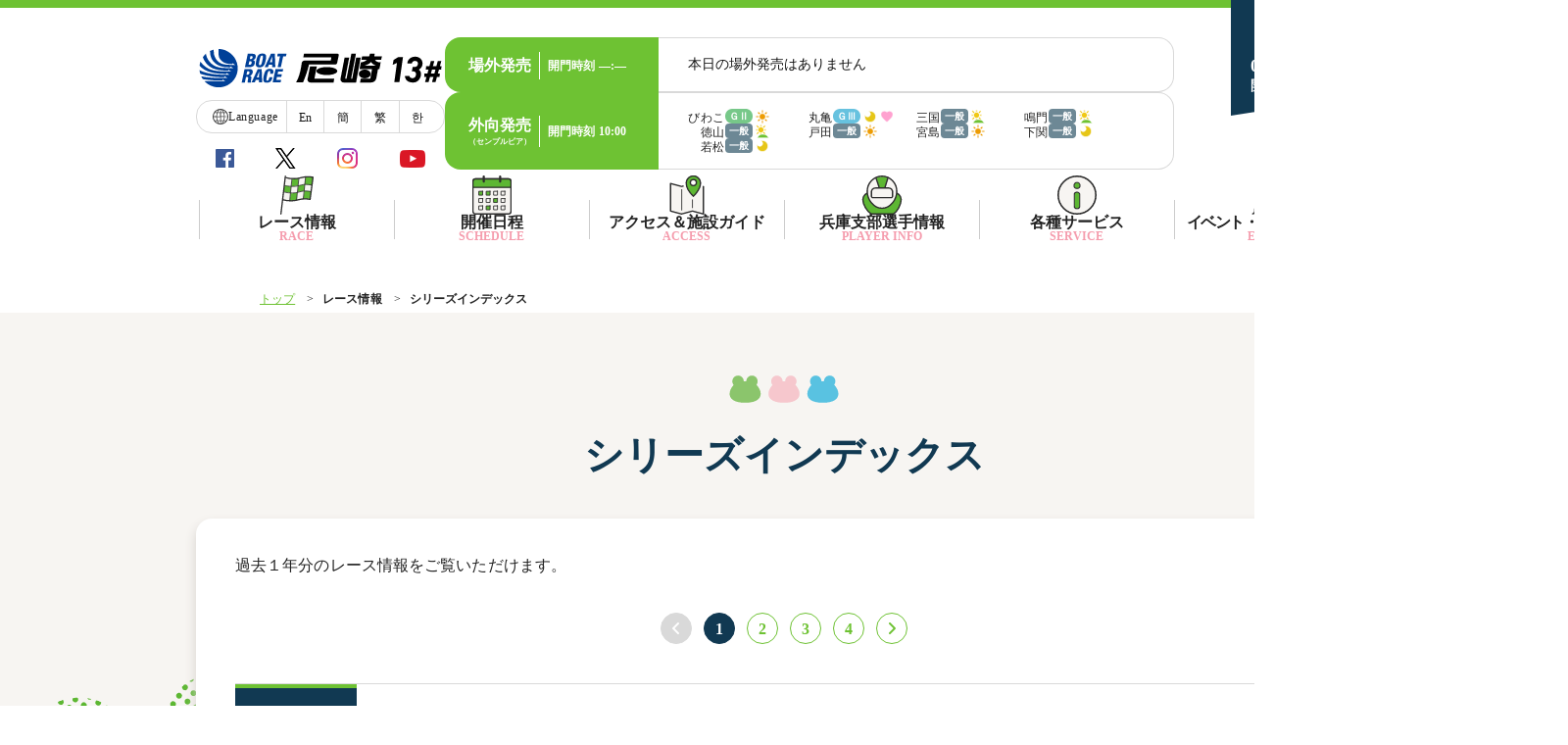

--- FILE ---
content_type: text/html; charset=UTF-8
request_url: https://boatrace-amagasaki.jp/modules/raceinfo/?page=index_result&targetday=20231104&targetrace=1
body_size: 50605
content:


<!DOCTYPE html>
<html lang="ja">
	<head>
		<meta charset="UTF-8" />
		

		<!-- Google Tag Manager -->
		<script>(function(w,d,s,l,i){w[l]=w[l]||[];w[l].push({'gtm.start':
		new Date().getTime(),event:'gtm.js'});var f=d.getElementsByTagName(s)[0],
		j=d.createElement(s),dl=l!='dataLayer'?'&l='+l:'';j.async=true;j.src=
		'https://www.googletagmanager.com/gtm.js?id='+i+dl;f.parentNode.insertBefore(j,f);
		})(window,document,'script','dataLayer','GTM-TLSX9N8T');</script>
		<!-- End Google Tag Manager -->
		
		<!-- Google Tag Manager -->
		<script>(function(w,d,s,l,i){w[l]=w[l]||[];w[l].push({'gtm.start':
		new Date().getTime(),event:'gtm.js'});var f=d.getElementsByTagName(s)[0],
		j=d.createElement(s),dl=l!='dataLayer'?'&l='+l:'';j.async=true;j.src=
		'https://www.googletagmanager.com/gtm.js?id='+i+dl;f.parentNode.insertBefore(j,f);
		})(window,document,'script','dataLayer','GTM-KPQPBC3');</script>
		<!-- End Google Tag Manager -->
		
		<!-- Google Tag Manager -->
		<meta http-equiv="Content-Security-Policy:  script-src https://www.googletagmanager.com https://tagassistant.google.com;
img-src https://www.googletagmanager.com https://ssl.google-analytics.com;
frame-src https://www.googletagmanager.com https://tagassistant.google.com;
connect-src https://*.google-analytics.com https://www.google-analytics.com;">
<!-- End Google Tag Manager -->

		<title>ボートレース尼崎 Official Site - シリーズインデックス</title>
		<!-- <meta name="viewport" content="width=device-width,initial-scale=1"> -->
		<meta name="viewport" content="width=1600px">
		<meta name="description" content="BOAT RACE 尼崎公式サイト。レース情報から最新のトピックスまでファン必見の情報が満載です。" />
		<meta name="keywords" content="尼崎競艇,競艇,kyotei,kyoutei,競艇場,boatrace,boat,ボートレース尼崎,ボートレース,尼崎,ボートレース場,兵庫" />

		<meta name="author" content="BoatRace amagasaki" lang="ja" />
		<meta name="copyright" content="© BOATRACE AMAGASAKI. All rights reserved." />
		<meta name="robots" content="INDEX,FOLLOW" />
		<meta http-equiv="X-UA-Compatible" content="IE=edge,chrome=1" />
		<meta name="format-detection" content="telephone=no" />

		<link rel="shortcut icon" type="image/x-icon" href="/favicon.ico" />
		<link rel="shortcut icon" type="image/x-icon" href="/apple-touch-icon.png" />
		
		<link rel="stylesheet" href="/common_layout/css/color.css?ver=1.0.4">
		<link rel="stylesheet" href="/common_layout/css/font.css?ver=1.0.4">
		<link rel="stylesheet" href="/resources/assets/css/reset.css?ver=1.0.4">
		<link rel="stylesheet" href="/resources/assets/css/common_parts.css?ver=1.0.4">
		<link rel="stylesheet" href="/resources/assets/css/common13.css?ver=1.0.4">
		<link rel="stylesheet" href="/resources/assets/css/main.min.css?ver=1.0.4">
		  <link rel="stylesheet" href="/modules/raceinfo/css/series.css?ver=1.0.4">		
		<script src="/resources/assets/js/jquery-3.6.0.min.js"></script>
		<script src="/resources/assets/js/common13.js?ver=1.0.2"></script>
		<script src="/resources/assets/js/slick.js?ver=1.0.2"></script>
		
	</head>
	

	<body class="race-close body_raceinfo_series_index">

		

		<!-- Google Tag Manager (noscript) -->
		<noscript><iframe src="https://www.googletagmanager.com/ns.html?id=GTM-KPQPBC3" height="0" width="0" style="display:none;visibility:hidden"></iframe></noscript>
		<!-- End Google Tag Manager (noscript) -->

		<!-- Google Tag Manager (noscript) -->
		<noscript><iframe src="https://www.googletagmanager.com/ns.html?id=GTM-TLSX9N8T" height="0" width="0" style="display:none;visibility:hidden"></iframe></noscript>
		<!-- End Google Tag Manager (noscript) -->

		<!-- ▼▼▼ コンテンツのヘッダー(共通部分) ▼▼▼ -->
		<header class="w_fill">
			<div class="c_header_info_wrapper">
				<div class="c_header_info w_content">
					<!-- ★★★ 今日の日付と開催状況 ★★★ -->
					<div class='c_header_dateinfo'>
						<img class='c_header_ribbon' src='/cdn/pc/images/common/ribbon_hikaisai.png' alt='非開催'>						<div class="c_header_date"  >01/21（水）<span class="kaimon_ttl">開門時刻</span><span class="kaimon_time">—:—</span></div>					</div>
					<div class="c_header_left_block state-close">
						<!-- ★★★ ヘッダLogo ★★★ -->
													<div class="c_header_jo_logo"><a class="header_jo_logo" href="/"><img src="/cdn/pc/images/common/logo.svg" alt="BOATRACE 尼崎"></a>BOATRACE 尼崎</div>
												<div class='header_lang_menu c_footer_global_lang_menu'>
								<ul class='global_lang_menu'>
									<li class='item_lang_menu'>
										<span class='global_lang_menu_ttl'>
											<img src="/cdn/pc/images/common/ico_globe.svg?ver='.IMG_VER'" alt="地球儀の画像" />
												<span class='global_lang_menu_title'>Language</span>
										</span>
									</li>
									<li class='item_lang_menu'><a href="/modules/lang/">En</a></li>
									<li class='item_lang_menu'><a href="/modules/lang/?page=index_cchinese_sub">簡</a></li>
									<li class='item_lang_menu'><a href="/modules/lang/?page=index_tchinese_sub">繁</a></li>
									<li class='item_lang_menu'><a href="/modules/lang/?page=index_korean_sub">한</a></li>
								</ul>
						</div>
		<div class="header_sns_content">
		<a href="https://www.facebook.com/boatraceamagasaki" target="_blank">
			<img src="/cdn/pc/images/top/ico-header-fb.png"  alt="Facebook" />
		</a>
		<a  href="https://twitter.com/AMABOATRACE" target="_blank">
			<img src="/cdn/pc/images/top/ico-header-x.png" alt="X" />
		</a>
		<a href="https://www.instagram.com/ama_boatrace/" target="_blank">
			<img src="/cdn/pc/images/top/ico-header-insta.png" alt="Instagram" />
		</a>
		<a  href="https://www.youtube.com/channel/UC-vpH4QQKPwsqsbESOfNgZQ" target="_blank">
			<img src="/cdn/pc/images/top/ico-header-youtube.png" alt="YouTube" />
		</a>
	</div>
					</div>

					<div class="c_header_right_block">
					<!-- ★★★ 発売情報 ★★★ -->
					
<!-- ▼▼▼ 発売エリアレイアウト生成 ▼▼▼ -->
<div class="c_header_hatsubai">
    <div class="hatsubai_block jogai">
        <div class="hatsubai_header">
            <span class="item_title hatsubai_jogai_area">場外発売</span>
            <div class="item_kaimon">
				<span>開門時刻</span>
				<span class="item_time">—:—</span>
			</div>
        </div>
        <div class="hatsubai_data">
            <ul class="hatsubai_data_list">
                <li class="__nodata">本日の場外発売はありません</li>            </ul>
        </div>
    </div>
    <div class="hatsubai_block sotomuke">
        <div class="hatsubai_header">
			<div class="hatsubai_sotomuke_area">
				<span class="item_title">外向発売</span>
				<span class="item_title_small">（センプルピア）</span>
			</div>
            <div class="item_kaimon">開門時刻<span class="item_time">10:00</span></div>
        </div>
        <div class="hatsubai_data">
            <ul class="hatsubai_data_list">
                			<li>
				<div class="jo_grade_area">
					<span class="item_jo">びわこ</span>
					<span class="par-ico_grade col-G2">ＧⅡ</span>
				</div>
				<i class='mark is-day'></i>
				
			</li>			<li>
				<div class="jo_grade_area">
					<span class="item_jo">丸亀</span>
					<span class="par-ico_grade col-G3">ＧⅢ</span>
				</div>
				<i class='mark is-nighter'></i>
				<i class='mark is-lady'></i>
			</li>			<li>
				<div class="jo_grade_area">
					<span class="item_jo">三国</span>
					<span class="par-ico_grade col-IP">一般</span>
				</div>
				<i class='mark is-morning'></i>
				
			</li>			<li>
				<div class="jo_grade_area">
					<span class="item_jo">鳴門</span>
					<span class="par-ico_grade col-IP">一般</span>
				</div>
				<i class='mark is-morning'></i>
				
			</li>			<li>
				<div class="jo_grade_area">
					<span class="item_jo">徳山</span>
					<span class="par-ico_grade col-IP">一般</span>
				</div>
				<i class='mark is-morning'></i>
				
			</li>			<li>
				<div class="jo_grade_area">
					<span class="item_jo">戸田</span>
					<span class="par-ico_grade col-IP">一般</span>
				</div>
				<i class='mark is-day'></i>
				
			</li>			<li>
				<div class="jo_grade_area">
					<span class="item_jo">宮島</span>
					<span class="par-ico_grade col-IP">一般</span>
				</div>
				<i class='mark is-day'></i>
				
			</li>			<li>
				<div class="jo_grade_area">
					<span class="item_jo">下関</span>
					<span class="par-ico_grade col-IP">一般</span>
				</div>
				<i class='mark is-nighter'></i>
				
			</li>			<li>
				<div class="jo_grade_area">
					<span class="item_jo">若松</span>
					<span class="par-ico_grade col-IP">一般</span>
				</div>
				<i class='mark is-nighter'></i>
				
			</li>            </ul>
        </div>
    </div>
</div>
<!-- ▲▲▲ 発売エリアレイアウト生成 ▲▲▲ -->					</div>
				</div>
			</div>
			<!-- ★★★ ヘッダーメニュー ★★★ -->
			<div class="c_header_menu">
				<div class="c_header_menu_wrapper w_content">
					<div class="c_header_menu_main_block"> 
<div class="ctg_menu_title_wrapper"><img class="ctg_menu_img" src="/cdn/pc/images/common/ico_race.svg" alt="レース情報"><div class="ctg_menu_title"><span class="ctg_menu_main_title">レース情報</span><span class="ctg_menu_sub_title">RACE</span></div></div> 
<div class="header_menu_list header_menu_raceinfo"> 
<ul class="ctg_raceinfo js-ctg_tabs"> 
<li class="js-tab">	
										<a href="/modules/raceinfo/"><span class="ctg_link_text">シリーズインデックス</span>
										</a>
									</li> 
<li class="js-tab">	
										<a href="/modules/raceinfo/?page=index_tenbo"><span class="ctg_link_text">レース展望</span>
										</a>
									</li> 
<li class="js-tab">	
										<a href="/modules/raceinfo/?page=index_resultlist"><span class="ctg_link_text">レース結果</span>
										</a>
									</li> 
<li class="js-tab">	
										<a href="/modules/datafile/"><span class="ctg_link_text">モーターランキング</span>
										</a>
									</li> 
<li class="js-tab">	
										<a href="/modules/datafile/?page=index_boat"><span class="ctg_link_text">ボートデータ</span>
										</a>
									</li> 
<li class="js-tab">	
										<a href="/modules/datafile/?page=index_deme"><span class="ctg_link_text">出目データ</span>
										</a>
									</li> 
<li class="js-tab">	
										<a href="/modules/raceinfo/?page=index_pdf"><span class="ctg_link_text">出走表・前日予想PDF</span>
										</a>
									</li> 
<li class="js-tab">	
										<a href="/modules/raceinfo/?page=index_timerank"><span class="ctg_link_text">モーター抽選結果・<br>前検タイムランキング</span>
										</a>
									</li> 
<li class="js-tab">	
										<a href="/modules/raceinfo/?page=index_tokutenrank"><span class="ctg_link_text">得点率ランキング</span>
										</a>
									</li> 
<li class="js-tab">	
										<a href="/modules/raceinfo/?page=index_racecourse"><span class="ctg_link_text">進入コース別選手成績</span>
										</a>
									</li> 
<li class="js-tab">	
										<a href="/modules/datafile/?page=index_suimen"><span class="ctg_link_text">水面特性・進入コース別情報</span>
										</a>
									</li> 
<li class="js-tab">	
										<a href="/modules/datafile/?page=index_syokin"><span class="ctg_link_text">賞金ランキング</span>
										</a>
									</li> 
<li class="js-tab">	
										<a href="https://www.boatrace.jp/owpc/pc/data/racersearch/index" rel="noopener" target="_blank"><span class="ctg_link_text">選手検索</span>
										</a>
									</li> 
</ul> 
<div class="header_menu_list_boat"></div> 
</div> 
</div> 
<div class="c_header_menu_main_block"> 
<a href="/modules/cal/" class="ctg_menu_title_wrapper"><img class="ctg_menu_img" src="/cdn/pc/images/common/ico_schedule.svg" alt="開催日程"><div class="ctg_menu_title link_menu"><span class="ctg_menu_main_title">開催日程</span><span class="ctg_menu_sub_title">SCHEDULE</span></div></a> 
</div> 
<div class="c_header_menu_main_block"> 
<div class="ctg_menu_title_wrapper"><img class="ctg_menu_img" src="/cdn/pc/images/common/ico_access.svg" alt="アクセス＆施設ガイド"><div class="ctg_menu_title"><span class="ctg_menu_main_title">アクセス＆施設ガイド</span><span class="ctg_menu_sub_title">ACCESS</span></div></div> 
<div class="header_menu_list header_menu_access"> 
<ul class="ctg_access js-ctg_tabs"> 
<li class="js-tab">	
										<a href="/modules/access/"><span class="ctg_link_text">所在地・アクセス方法</span>
										</a>
									</li> 
<li class="js-tab">	
										<a href="/modules/access/?page=index_timetable"><span class="ctg_link_text">ファン送迎バス時刻表</span>
										</a>
									</li> 
<li class="js-tab">	
										<a href="/modules/access/?page=index_facility"><span class="ctg_link_text">施設案内</span>
										</a>
									</li> 
<li class="js-tab">	
										<a href="/modules/access/?page=index_payseat"><span class="ctg_link_text">有料席について</span>
										</a>
									</li> 
</ul> 
<div class="header_menu_list_boat"></div> 
</div> 
</div> 
<div class="c_header_menu_main_block"> 
<div class="ctg_menu_title_wrapper"><img class="ctg_menu_img" src="/cdn/pc/images/common/ico_player_info.svg" alt="兵庫支部選手情報"><div class="ctg_menu_title"><span class="ctg_menu_main_title">兵庫支部選手情報</span><span class="ctg_menu_sub_title">PLAYER INFO</span></div></div> 
<div class="header_menu_list header_menu_racers"> 
<ul class="ctg_racers js-ctg_tabs"> 
<li class="js-tab">	
										<a href="/modules/racers/"><span class="ctg_link_text">兵庫支部選手一覧</span>
										</a>
									</li> 
<li class="js-tab">	
										<a href="/modules/racers/?page=index_shibu_winner"><span class="ctg_link_text">兵庫支部選手優勝実績</span>
										</a>
									</li> 
<li class="js-tab">	
										<a href="/modules/racers/?page=index_racer_list"><span class="ctg_link_text">兵庫支部選手プロフィール一覧</span>
										</a>
									</li> 
</ul> 
<div class="header_menu_list_boat"></div> 
</div> 
</div> 
<div class="c_header_menu_main_block"> 
<div class="ctg_menu_title_wrapper"><img class="ctg_menu_img" src="/cdn/pc/images/common/ico_information.svg" alt="各種サービス"><div class="ctg_menu_title"><span class="ctg_menu_main_title">各種サービス</span><span class="ctg_menu_sub_title">SERVICE</span></div></div> 
<div class="header_menu_list service_width header_menu_service"> 
<ul class="ctg_service js-ctg_tabs"> 
<li class="js-tab">	
										<a href="/modules/service/"><span class="ctg_link_text">電話投票キャンペーン</span>
										</a>
									</li> 
<li class="js-tab">	
										<a href="/modules/entry/present/"><span class="ctg_link_text">月1プレゼント</span>
										</a>
									</li> 
<li class="js-tab">	
										<a href="/modules/service/?page=index_cashless"><span class="ctg_link_text">キャッシュレスカード</span>
										</a>
									</li> 
<li class="js-tab">	
										<a href="/modules/service/?page=index_mooovi"><span class="ctg_link_text">Moooviあまがさき</span>
										</a>
									</li> 
<li class="js-tab">	
										<a href="/modules/service/?page=index_official_sns"><span class="ctg_link_text">ボートレース尼崎公式SNS</span>
										</a>
									</li> 
<li class="js-tab">	
										<a href="/modules/service/?page=index_mascot"><span class="ctg_link_text">場内販売グッズ及び<br>マスコットキャラクター<br>紹介コーナー</span>
										</a>
									</li> 
</ul> 
<div class="header_menu_list_boat"></div> 
</div> 
</div> 
<div class="c_header_menu_main_block"> 
<a href="/modules/event/" class="ctg_menu_title_wrapper"><img class="ctg_menu_img" src="/cdn/pc/images/common/ico_event_service.svg" alt="イベント・ファンサービス"><div class="ctg_menu_title link_menu event_font_size"><span class="ctg_menu_main_title">イベント・ファンサービス</span><span class="ctg_menu_sub_title">EVENTS</span></div></a> 
</div> <!-- ◀◀◀ ヘッダーメニューを表示します(共通部分) -->
				</div>
			</div>
		</header>
		<!-- ▲▲▲ コンテンツのヘッダー(共通部分) ▲▲▲ -->


		<!-- ▼▼▼ メインコンテンツ ▼▼▼ -->
		<div id="maincontainer" class="w_fill second_page_container">
			<div class="maincontainer_wrapper">
				<!-- ここからパンくず ▶▶▶ -->
									<div class="breadcrumbs">
						<ul class="w_content"><li class="pankuzu_li"><a href="/" alt="トップを開く">トップ</a></li><li class="pankuzu_li">レース情報</li><li>シリーズインデックス</li></ul>
					</div>
					<div class="c_second_page_title">
							<img class="c_second_page_titler_svg" src="/cdn/pc/images/common/ico_h1_decoration.svg">
							<h1 class="second_page_title">シリーズインデックス</h1>
							</div>									<main>
<link rel="stylesheet" href="/resources/assets/css/pager.css"><div id="com_content_wrapper" class="w_content">
    <div class="com_content w_content">
        <div class="com_content_inner">
            <div class="category_series">
                <div class='header '>
            <div class='u-notice'>
                <p>過去１年分のレース情報をご覧いただけます。</p>
            </div>
            <div class='pager_wrapper'><div class="pager"><ul><li class="arrow"><span class="pager_link prev"><img class="left" src="/cdn/sp/images/common/btn_circle_carret_back_w_m.svg"/ alt="前ページSVG画像_disabled"></span></li>				 <li class="pager_item current"><a href="?page_no=1">1</a></li>				 <li class="pager_item "><a href="?page_no=2">2</a></li>				 <li class="pager_item "><a href="?page_no=3">3</a></li>				 <li class="pager_item "><a href="?page_no=4">4</a></li><li class="arrow"><a class="pager_link next" href="?page_no=2">
			<img class="right" src="/cdn/sp/images/common/btn_circle_carret_forward_m.svg" alt="次ページSVG画像"/></a></a></li></ul></div></div>
        </div><div class='series_wrapper'>            <div class="series_block">
                <div class='series_date'><span class='item_year'>2026年</span><br><span class='item_month'>2月</span></div>
                <div class="series_item ">
                                            <div class='block on-bb'>
                            <div class='raceinfo-block'>
                                <div class="info_wrapper">
                                    <div class="raceinfo-title">
                                        <div class="title_wrapper">
                                            <h2 class='series_title'><a href='https://www.boatrace.jp/owpc/pc/race/assen?jcd=13&hd=20260225' target='_blank'>名物尼崎あんかけチャンポン杯</a></h2>
                                        </div>
                                        <div class='par-label01'><p class='kaisai'>2026/02/25～2026/02/28</p></div>
                                    </div>
                                </div>
                                <div class="btn_wrapper">
                                    <ul class='series_btn_group'>
                                        <li><span class="par-btn02 disabled icon_tenbo"><span>レース展望</span></span></li>
                                        <li><span class="par-btn02 disabled resultList"><span>レース結果一覧</span></span></li>
                                        <li><span class="par-btn02 disabled winner"><span><span class="winner_result">優勝戦レポート</span></span></span></li>
                                    </ul>
                                </div>
                            </div>
                        </div>                                   <div class='block on-bb'>
                            <div class='raceinfo-block'>
                                <div class="info_wrapper">
                                    <div class="raceinfo-title">
                                        <div class="title_wrapper">
                                            <h2 class='series_title'><a href='https://www.boatrace.jp/owpc/pc/race/assen?jcd=13&hd=20260217' target='_blank'>日刊スポーツ杯争奪 ルーキーシリーズ第3戦 スカパー！・JLC杯</a></h2>
                                        </div>
                                        <div class='par-label01'><p class='kaisai'>2026/02/17～2026/02/22</p></div>
                                    </div>
                                </div>
                                <div class="btn_wrapper">
                                    <ul class='series_btn_group'>
                                        <li><span class="par-btn02 disabled icon_tenbo"><span>レース展望</span></span></li>
                                        <li><span class="par-btn02 disabled resultList"><span>レース結果一覧</span></span></li>
                                        <li><span class="par-btn02 disabled winner"><span><span class="winner_result">優勝戦レポート</span></span></span></li>
                                    </ul>
                                </div>
                            </div>
                        </div>                                   <div class='block '>
                            <div class='raceinfo-block'>
                                <div class="info_wrapper">
                                    <div class="raceinfo-title">
                                        <div class="title_wrapper">
                                            <h2 class='series_title'><a href='https://www.boatrace.jp/owpc/pc/race/assen?jcd=13&hd=20260210' target='_blank'>にっぽん未来プロジェクト競走in尼崎</a></h2>
                                        </div>
                                        <div class='par-label01'><p class='kaisai'>2026/02/10～2026/02/15</p></div>
                                    </div>
                                </div>
                                <div class="btn_wrapper">
                                    <ul class='series_btn_group'>
                                        <li><a href="./?page=index_tenbo&target_day=20260210" class="par-btn02 icon_tenbo" target="_self"><span>レース展望</span></a></li>
                                        <li><span class="par-btn02 disabled resultList"><span>レース結果一覧</span></span></li>
                                        <li><span class="par-btn02 disabled winner"><span><span class="winner_result">優勝戦レポート</span></span></span></li>
                                    </ul>
                                </div>
                            </div>
                        </div>           
                </div>
            </div>            <div class="series_block">
                <div class='series_date'><span class='item_year'>2026年</span><br><span class='item_month'>1月</span></div>
                <div class="series_item ">
                                            <div class='block on-bb'>
                            <div class='raceinfo-block'>
                                <div class="info_wrapper">
                                    <div class="raceinfo-title">
                                        <div class="title_wrapper">
                                            <h2 class='series_title'><a href='https://www.boatrace.jp/owpc/pc/race/assen?jcd=13&hd=20260129' target='_blank'>センタープール杯争奪 ニッカングローリー賞競走～インプールをぶち破れ！まくってちょ～うだい！！～</a></h2>
                                        </div>
                                        <div class='par-label01'><p class='kaisai'>2026/01/29～2026/02/03</p></div>
                                    </div>
                                </div>
                                <div class="btn_wrapper">
                                    <ul class='series_btn_group'>
                                        <li><a href="./?page=index_tenbo&target_day=20260129" class="par-btn02 icon_tenbo" target="_self"><span>レース展望</span></a></li>
                                        <li><span class="par-btn02 disabled resultList"><span>レース結果一覧</span></span></li>
                                        <li><span class="par-btn02 disabled winner"><span><span class="winner_result">優勝戦レポート</span></span></span></li>
                                    </ul>
                                </div>
                            </div>
                        </div>                                   <div class='block on-bb'>
                            <div class='raceinfo-block'>
                                <div class="info_wrapper">
                                    <div class="raceinfo-title">
                                        <div class="title_wrapper">
                                            <h2 class='series_title'><a href='https://www.boatrace.jp/owpc/pc/race/assen?jcd=13&hd=20260122' target='_blank'>PGⅠ第7回BBCトーナメント</a></h2>
                                        </div>
                                        <div class='par-label01'><p class='kaisai'>2026/01/22～2026/01/25</p></div>
                                    </div>
                                </div>
                                <div class="btn_wrapper">
                                    <ul class='series_btn_group'>
                                        <li><a href="./?page=index_tenbo&target_day=20260122" class="par-btn02 icon_tenbo" target="_self"><span>レース展望</span></a></li>
                                        <li><span class="par-btn02 disabled resultList"><span>レース結果一覧</span></span></li>
                                        <li><span class="par-btn02 disabled winner"><span><span class="winner_result">優勝戦レポート</span></span></span></li>
                                    </ul>
                                </div>
                            </div>
                        </div>                                   <div class='block on-bb'>
                            <div class='raceinfo-block'>
                                <div class="info_wrapper">
                                    <div class="raceinfo-title">
                                        <div class="title_wrapper">
                                            <h2 class='series_title'><a href='https://www.boatrace.jp/owpc/pc/race/raceindex?jcd=13&hd=20260120' target='_blank'>第22回ダイスポスワンカップ</a></h2>
                                        </div>
                                        <div class='par-label01'><p class='kaisai'>2026/01/17～2026/01/20</p></div>
                                    </div>
                                </div>
                                <div class="btn_wrapper">
                                    <ul class='series_btn_group'>
                                        <li><a href="./?page=index_tenbo&target_day=20260117" class="par-btn02 icon_tenbo" target="_self"><span>レース展望</span></a></li>
                                        <li><a href="./?page=index_resultlist&resultday=20260120" class="par-btn02 resultList" target="_self"><span>レース結果一覧</span></a></li>
                                        <li><span class="par-btn02 disabled winner"><span><span class="winner_result">優勝戦レポート</span></span></span></li>
                                    </ul>
                                </div>
                            </div>
                        </div>                                   <div class='block on-bb'>
                            <div class='raceinfo-block'>
                                <div class="info_wrapper">
                                    <div class="raceinfo-title">
                                        <div class="title_wrapper">
                                            <h2 class='series_title'><a href='https://www.boatrace.jp/owpc/pc/race/raceindex?jcd=13&hd=20260114' target='_blank'>再建尼崎城7周年記念杯</a></h2>
                                        </div>
                                        <div class='par-label01'><p class='kaisai'>2026/01/11～2026/01/14</p></div>
                                    </div>
                                </div>
                                <div class="btn_wrapper">
                                    <ul class='series_btn_group'>
                                        <li><a href="./?page=index_tenbo&target_day=20260111" class="par-btn02 icon_tenbo" target="_self"><span>レース展望</span></a></li>
                                        <li><a href="./?page=index_resultlist&resultday=20260114" class="par-btn02 resultList" target="_self"><span>レース結果一覧</span></a></li>
                                        <li><a href="./?page=index_winner&target_day=20260114&race=12
" class="par-btn02 winner red-btn" target="_self"><span><p class="winner_index">優勝者 </p><span class="winner_name">吉田　凌太朗</span></span></a></li>
                                    </ul>
                                </div>
                            </div>
                        </div>                                   <div class='block '>
                            <div class='raceinfo-block'>
                                <div class="info_wrapper">
                                    <div class="raceinfo-title">
                                        <div class="title_wrapper">
                                            <h2 class='series_title'><a href='https://www.boatrace.jp/owpc/pc/race/raceindex?jcd=13&hd=20260109' target='_blank'>日本財団会長杯争奪 尼崎大吉決定戦</a></h2>
                                        </div>
                                        <div class='par-label01'><p class='kaisai'>2026/01/04～2026/01/09</p></div>
                                    </div>
                                </div>
                                <div class="btn_wrapper">
                                    <ul class='series_btn_group'>
                                        <li><a href="./?page=index_tenbo&target_day=20260104" class="par-btn02 icon_tenbo" target="_self"><span>レース展望</span></a></li>
                                        <li><a href="./?page=index_resultlist&resultday=20260109" class="par-btn02 resultList" target="_self"><span>レース結果一覧</span></a></li>
                                        <li><a href="./?page=index_winner&target_day=20260109&race=12
" class="par-btn02 winner red-btn" target="_self"><span><p class="winner_index">優勝者 </p><span class="winner_name">高野　　哲史</span></span></a></li>
                                    </ul>
                                </div>
                            </div>
                        </div>           
                </div>
            </div>            <div class="series_block">
                <div class='series_date'><span class='item_year'>2025年</span><br><span class='item_month'>12月</span></div>
                <div class="series_item u-pb_0">
                                            <div class='block on-bb'>
                            <div class='raceinfo-block'>
                                <div class="info_wrapper">
                                    <div class="raceinfo-title">
                                        <div class="title_wrapper">
                                            <h2 class='series_title'><a href='https://www.boatrace.jp/owpc/pc/race/raceindex?jcd=13&hd=20251230' target='_blank'>日本MB選手会代表杯争奪 歳忘れ第38回今年もありがとう競走</a></h2>
                                        </div>
                                        <div class='par-label01'><p class='kaisai'>2025/12/24～2025/12/30</p></div>
                                    </div>
                                </div>
                                <div class="btn_wrapper">
                                    <ul class='series_btn_group'>
                                        <li><a href="./?page=index_tenbo&target_day=20251224" class="par-btn02 icon_tenbo" target="_self"><span>レース展望</span></a></li>
                                        <li><a href="./?page=index_resultlist&resultday=20251230" class="par-btn02 resultList" target="_self"><span>レース結果一覧</span></a></li>
                                        <li><a href="./?page=index_winner&target_day=20251230&race=12
" class="par-btn02 winner red-btn" target="_self"><span><p class="winner_index">優勝者 </p><span class="winner_name">稲田　　浩二</span></span></a></li>
                                    </ul>
                                </div>
                            </div>
                        </div>                                   <div class='block '>
                            <div class='raceinfo-block'>
                                <div class="info_wrapper">
                                    <div class="raceinfo-title">
                                        <div class="title_wrapper">
                                            <h2 class='series_title'><a href='https://www.boatrace.jp/owpc/pc/race/raceindex?jcd=13&hd=20251212' target='_blank'>ヴィーナスシリーズ第18戦 尼崎プリンセスカップ</a></h2>
                                        </div>
                                        <div class='par-label01'><p class='kaisai'>2025/12/07～2025/12/12</p></div>
                                    </div>
                                </div>
                                <div class="btn_wrapper">
                                    <ul class='series_btn_group'>
                                        <li><a href="./?page=index_tenbo&target_day=20251207" class="par-btn02 icon_tenbo" target="_self"><span>レース展望</span></a></li>
                                        <li><a href="./?page=index_resultlist&resultday=20251212" class="par-btn02 resultList" target="_self"><span>レース結果一覧</span></a></li>
                                        <li><a href="./?page=index_winner&target_day=20251212&race=12
" class="par-btn02 winner red-btn" target="_self"><span><p class="winner_index">優勝者 </p><span class="winner_name">鎌倉　　　涼</span></span></a></li>
                                    </ul>
                                </div>
                            </div>
                        </div>           
                </div>
            </div></div><div class='pager_wrapper u-mt_30'><div class="pager"><ul><li class="arrow"><span class="pager_link prev"><img class="left" src="/cdn/sp/images/common/btn_circle_carret_back_w_m.svg"/ alt="前ページSVG画像_disabled"></span></li>				 <li class="pager_item current"><a href="?page_no=1">1</a></li>				 <li class="pager_item "><a href="?page_no=2">2</a></li>				 <li class="pager_item "><a href="?page_no=3">3</a></li>				 <li class="pager_item "><a href="?page_no=4">4</a></li><li class="arrow"><a class="pager_link next" href="?page_no=2">
			<img class="right" src="/cdn/sp/images/common/btn_circle_carret_forward_m.svg" alt="次ページSVG画像"/></a></a></li></ul></div></div>            </div>
        </div>
    </div>
</div>
				</main>
			</div>
		</div>
		<!-- ▲▲▲ メインコンテンツ ▲▲▲ -->

		<!-- ▼▼▼ コンテンツのフッター(共通部分) ▼▼▼ -->
		<footer class="w_fill">			
			<div class="c_footer_menu w_fill">
				<!-- フッターバナーエリア！ -->
				<section class="w_fill top_footer_banner_content">
					<div class="top_footer_wave_img"></div>
					<div class="top_footer_banner_wrapper">
						
					            <div class="top_footer_banner_inner_content">
                <ul class="top_footerbnr_list"><li class='top_footerbnr'><a href='https://amagasaki.brcp.jp/bbc' target='_blank'><img src='/uploads/cdn/banner/footer_banner/data/20260122_bbc.jpg?ver=20260114163725' alt='尼崎BBC特設サイト'></a></li><li class='top_footerbnr'><a href='https://gamble-shindan.com/?utm_source=sitelink&utm_medium=banner&utm_campaign=boatrace202203/' target='_blank'><img src='/uploads/cdn/banner/footer_banner/data/selfcheck.png?ver=20260114163725' alt='セルフチェック'></a></li><li class='top_footerbnr'><a href='https://www.boatrace.jp/bosyu/?utm_source=link&utm_medium=tb13&utm_campaign=tbnew' target='_blank'><img src='/uploads/cdn/banner/footer_banner/data/2019teleboat.jpg?ver=20260114163725' alt='テレボート'></a></li><li class='top_footerbnr'><a href='https://sup.jlc.ne.jp/index.php' target='_blank'><img src='/uploads/cdn/banner/footer_banner/data/sapri.jpg?ver=20260114163725' alt='レジャチャンサプリ'></a></li><li class='top_footerbnr'><a href='https://www.boatrace.jp/yamato/pc/extra/bosyu/index.html' target='_blank'><img src='/uploads/cdn/banner/footer_banner/data/bosyu.jpg?ver=20260114163725' alt='レーサー募集'></a></li><li class='top_footerbnr'><a href='https://www.facebook.com/boatracePR' target='_blank'><img src='/uploads/cdn/banner/footer_banner/data/boatrace-kouhou.gif?ver=20260114163725' alt='ボートレース広報'></a></li><li class='top_footerbnr'><a href='http://www.boatrace-pr.jp/' target='_blank'><img src='/uploads/cdn/banner/footer_banner/data/shinkoukai.jpg?ver=20260114163725' alt='振興会'></a></li><li class='top_footerbnr'><a href='https://www.boatrace.jp/extent/pc/teichan/' target='_blank'><img src='/uploads/cdn/banner/footer_banner/data/2024teichan.gif?ver=20260114163725' alt='ていちゃん'></a></li><li class='top_footerbnr'><a href='http://www.nippon-foundation.or.jp/' target='_blank'><img src='/uploads/cdn/banner/footer_banner/data/nihonzaidan.png?ver=20260114163725' alt='日本財団'></a></li><li class='top_footerbnr'><a href='/modules/news/?page=index_info_detail&page_id=info&news_id=000485' target='_self'><img src='/uploads/cdn/banner/footer_banner/data/img_footer_oshirase1.jpg?ver=20260114163725' alt='お客さま相談窓口'></a></li><li class='top_footerbnr'><a href='https://www.bs-tvtokyo.co.jp/boatracespirits/' target='_blank'><img src='/uploads/cdn/banner/footer_banner/data/boatracespirits.jpg?ver=20260114163725' alt='全力YELLボートレーススピッツ'></a></li></ul>
            </div>
					</div>
				</section>
				<div class="w_content footer_content">
					<div class="c_footer_menu_jotitle"><img src="/cdn/pc/images/common/logo_w.svg" alt="BOAT RACE 尼崎">
						<div class="c_footer_contactinfo_wrapper">
							<div class="c_footer_fansupport">
								<div class="fansupport_left">
									<p class="fansupport_txt">HPに関するお問い合わせ</p>
									<div class="fansupport_contact">050-3499-0361</div>
								</div>
							</div>
							<a href="/sp" target="_blank">
								<div class="c_footer_smartph">
									<span class="c_footer_smartph_txt">ボートレース尼崎<br>スマートフォンサイト</span>
									<img class="ico_circle_arrow" src="/cdn/pc/images/common/ico_circle_arrow_g.svg" alt="緑の矢印">
								</div>
							</a>
							<div class='c_footer_global_lang_menu'>
								<ul class='global_lang_menu'>
									<li class='item_lang_menu'>
										<span class='global_lang_menu_ttl'>
											<img src="/cdn/pc/images/common/ico_globe.svg?ver='.IMG_VER'" alt="地球儀の画像" />
												<span class='global_lang_menu_title'>Language</span>
										</span>
									</li>
									<li class='item_lang_menu'><a href="/modules/lang/">En</a></li>
									<li class='item_lang_menu'><a href="/modules/lang/?page=index_cchinese_sub">簡</a></li>
									<li class='item_lang_menu'><a href="/modules/lang/?page=index_tchinese_sub">繁</a></li>
									<li class='item_lang_menu'><a href="/modules/lang/?page=index_korean_sub">한</a></li>
								</ul>
							</div>	
						</div>
					</div>
					<div class="c_footer_global_menu">
						<nav class="c_footer_menu_main">
							<div class="ctg_menu_title_raceinfo"> 
<div class="ctg_menu_title_wrapper"><span class="ctg_menu_border"></span><span class="ctg_menu_title">レース情報</span></div> 
<ul class="ctg_raceinfo"> 
<li><img class="ctg_menu_white_img" src="/cdn/pc/images/common/ico_arrow_w.svg" alt="白い矢印"><a href="/modules/raceinfo/">シリーズインデックス</a></li> 
<li><img class="ctg_menu_white_img" src="/cdn/pc/images/common/ico_arrow_w.svg" alt="白い矢印"><a href="/modules/raceinfo/?page=index_tenbo">レース展望</a></li> 
<li><img class="ctg_menu_white_img" src="/cdn/pc/images/common/ico_arrow_w.svg" alt="白い矢印"><a href="/modules/raceinfo/?page=index_resultlist">レース結果</a></li> 
<li><img class="ctg_menu_white_img" src="/cdn/pc/images/common/ico_arrow_w.svg" alt="白い矢印"><a href="/modules/datafile/">モーターランキング</a></li> 
<li><img class="ctg_menu_white_img" src="/cdn/pc/images/common/ico_arrow_w.svg" alt="白い矢印"><a href="/modules/datafile/?page=index_boat">ボートデータ</a></li> 
<li><img class="ctg_menu_white_img" src="/cdn/pc/images/common/ico_arrow_w.svg" alt="白い矢印"><a href="/modules/datafile/?page=index_deme">出目データ</a></li> 
<li><img class="ctg_menu_white_img" src="/cdn/pc/images/common/ico_arrow_w.svg" alt="白い矢印"><a href="/modules/raceinfo/?page=index_pdf">出走表・前日予想PDF</a></li> 
<li><img class="ctg_menu_white_img" src="/cdn/pc/images/common/ico_arrow_w.svg" alt="白い矢印"><a href="/modules/raceinfo/?page=index_timerank">モーター抽選結果・<br>前検タイムランキング</a></li> 
<li><img class="ctg_menu_white_img" src="/cdn/pc/images/common/ico_arrow_w.svg" alt="白い矢印"><a href="/modules/raceinfo/?page=index_tokutenrank">得点率ランキング</a></li> 
<li><img class="ctg_menu_white_img" src="/cdn/pc/images/common/ico_arrow_w.svg" alt="白い矢印"><a href="/modules/raceinfo/?page=index_racecourse">進入コース別選手成績</a></li> 
<li><img class="ctg_menu_white_img" src="/cdn/pc/images/common/ico_arrow_w.svg" alt="白い矢印"><a href="/modules/datafile/?page=index_suimen">水面特性・進入コース別情報</a></li> 
<li><img class="ctg_menu_white_img" src="/cdn/pc/images/common/ico_arrow_w.svg" alt="白い矢印"><a href="/modules/datafile/?page=index_syokin">賞金ランキング</a></li> 
<li><img class="ctg_menu_white_img" src="/cdn/pc/images/common/ico_arrow_w.svg" alt="白い矢印"><a href="https://www.boatrace.jp/owpc/pc/data/racersearch/index" rel="noopener" target="_blank">選手検索</a></li> 
</ul> 
</div> 
<div class="ctg_menu_title_subinfo_area"> 
<div class="ctg_menu_title_subitem"> 
<div class="ctg_menu_title_wrapper"><span class="ctg_menu_border"><span class="ctg_menu_title">開催日程</span></div> 
<ul class="ctg_wrapper ctg_c"> 
<li><img class="ctg_menu_white_img" src="/cdn/pc/images/common/ico_arrow_w.svg" alt="白い矢印"><a href="/modules/cal/">開催日程</a></li> 
</ul> 
</div> 
<div class="ctg_menu_title_subitem"> 
<div class="ctg_menu_title_wrapper"><span class="ctg_menu_border"><span class="ctg_menu_title">アクセス＆施設ガイド</span></div> 
<ul class="ctg_wrapper ctg_access"> 
<li><img class="ctg_menu_white_img" src="/cdn/pc/images/common/ico_arrow_w.svg" alt="白い矢印"><a href="/modules/access/">所在地・アクセス方法</a></li> 
<li><img class="ctg_menu_white_img" src="/cdn/pc/images/common/ico_arrow_w.svg" alt="白い矢印"><a href="/modules/access/?page=index_timetable">ファン送迎バス時刻表</a></li> 
<li><img class="ctg_menu_white_img" src="/cdn/pc/images/common/ico_arrow_w.svg" alt="白い矢印"><a href="/modules/access/?page=index_facility">施設案内</a></li> 
<li><img class="ctg_menu_white_img" src="/cdn/pc/images/common/ico_arrow_w.svg" alt="白い矢印"><a href="/modules/access/?page=index_payseat">有料席について</a></li> 
</ul> 
</div> 
<div class="ctg_menu_title_subitem"> 
<div class="ctg_menu_title_wrapper"><span class="ctg_menu_border"><span class="ctg_menu_title">兵庫支部選手情報</span></div> 
<ul class="ctg_wrapper ctg_racers"> 
<li><img class="ctg_menu_white_img" src="/cdn/pc/images/common/ico_arrow_w.svg" alt="白い矢印"><a href="/modules/racers/">兵庫支部選手一覧</a></li> 
<li><img class="ctg_menu_white_img" src="/cdn/pc/images/common/ico_arrow_w.svg" alt="白い矢印"><a href="/modules/racers/?page=index_shibu_winner">兵庫支部選手優勝実績</a></li> 
<li><img class="ctg_menu_white_img" src="/cdn/pc/images/common/ico_arrow_w.svg" alt="白い矢印"><a href="/modules/racers/?page=index_racer_list">兵庫支部選手プロフィール一覧</a></li> 
</ul> 
</div> 
<div class="ctg_menu_title_subitem"> 
<div class="ctg_menu_title_wrapper"><span class="ctg_menu_border"><span class="ctg_menu_title">各種サービス</span></div> 
<ul class="ctg_wrapper ctg_service"> 
<li><img class="ctg_menu_white_img" src="/cdn/pc/images/common/ico_arrow_w.svg" alt="白い矢印"><a href="/modules/service/">電話投票キャンペーン</a></li> 
<li><img class="ctg_menu_white_img" src="/cdn/pc/images/common/ico_arrow_w.svg" alt="白い矢印"><a href="/modules/entry/present/">月1プレゼント</a></li> 
<li><img class="ctg_menu_white_img" src="/cdn/pc/images/common/ico_arrow_w.svg" alt="白い矢印"><a href="/modules/service/?page=index_cashless">キャッシュレスカード</a></li> 
<li><img class="ctg_menu_white_img" src="/cdn/pc/images/common/ico_arrow_w.svg" alt="白い矢印"><a href="/modules/service/?page=index_mooovi">Moooviあまがさき</a></li> 
<li><img class="ctg_menu_white_img" src="/cdn/pc/images/common/ico_arrow_w.svg" alt="白い矢印"><a href="/modules/service/?page=index_official_sns">ボートレース尼崎公式SNS</a></li> 
<li><img class="ctg_menu_white_img" src="/cdn/pc/images/common/ico_arrow_w.svg" alt="白い矢印"><a href="/modules/service/?page=index_mascot">場内販売グッズ及びマスコット<br>キャラクター紹介コーナー</a></li> 
</ul> 
</div> 
<div class="ctg_menu_title_subitem"> 
<div class="ctg_menu_title_wrapper"><span class="ctg_menu_border"><span class="ctg_menu_title">初心者の方へ</span></div> 
<ul class="ctg_wrapper ctg_beginner"> 
<li><img class="ctg_menu_white_img" src="/cdn/pc/images/common/ico_arrow_w.svg" alt="白い矢印"><a href="/modules/beginner/">ボートレースの基礎知識</a></li> 
<li><img class="ctg_menu_white_img" src="/cdn/pc/images/common/ico_arrow_w.svg" alt="白い矢印"><a href="/modules/beginner/?page=index_industry">ボートレース業界の仕組み</a></li> 
<li><img class="ctg_menu_white_img" src="/cdn/pc/images/common/ico_arrow_w.svg" alt="白い矢印"><a href="/modules/beginner/?page=index_netvote">インターネット投票の楽しみ方</a></li> 
</ul> 
</div> 
<div class="ctg_menu_title_subitem"> 
<div class="ctg_menu_title_wrapper"><span class="ctg_menu_border"><span class="ctg_menu_title">インフォメーション</span></div> 
<ul class="ctg_wrapper ctg_e"> 
<li><img class="ctg_menu_white_img" src="/cdn/pc/images/common/ico_arrow_w.svg" alt="白い矢印"><a href="/modules/news/">インフォメーション</a></li> 
<li><img class="ctg_menu_white_img" src="/cdn/pc/images/common/ico_arrow_w.svg" alt="白い矢印"><a href="/modules/event/">イベント・ファンサービス</a></li> 
</ul> 
</div> 
</div><!-- ◀◀◀ フッターメニューを表示します(共通部分) -->
						</nav>
					</div>
					<div class='footer_scroll_top'>
						<a id='js-scroll-top' class='item-scroll-top' href='javascript:void(0);'>
						</a>
				</div>
				</div>
			</div>
			<div class="c_footer_general w_fill">
				<div class="w_content c_footer_general_wrapper">
					<div class="c_footer_menu_other">
						<a class="c_footer_menu_other_link" href="/modules/other/"><img class="c_footer_menu_other_link_img" src="/cdn/pc/images/common/ico_footerlink_arrow.svg" alt="黒い矢印"><span>リンク</span></a><!--
							--><a class="c_footer_menu_other_link" href="/modules/other/?page=index_faq"><img class="ctg_menu_white_img" src="/cdn/pc/images/common/ico_footerlink_arrow.svg" alt="黒い矢印"><span>よくある質問</span></a><!--
							--><a class="c_footer_menu_other_link" href="/modules/other/?page=index_pinfo"><img class="ctg_menu_white_img" src="/cdn/pc/images/common/ico_footerlink_arrow.svg" alt="黒い矢印"><span>個人情報の取り扱いについて</span></a><!--
							--><a class="c_footer_menu_other_link" href="/modules/entry/contact/"><img class="ctg_menu_white_img" src="/cdn/pc/images/common/ico_footerlink_arrow.svg" alt="黒い矢印"><span>お問い合わせ</span></a><!--
							--><a class="c_footer_menu_other_link" href="/modules/other/?page=index_sitemap"><img class="ctg_menu_white_img" src="/cdn/pc/images/common/ico_footerlink_arrow.svg" alt="黒い矢印"><span>サイトマップ</span></a><!--
							--><a class="c_footer_menu_other_link" href="/modules/other/?page=index_kankyo"><img class="ctg_menu_white_img" src="/cdn/pc/images/common/ico_footerlink_arrow.svg" alt="黒い矢印"><span>推奨環境</span></a>

					</div>
					<div class="c_footer_copy">
						<!-- <address><span class="copy_mark">©︎</span> BOATRACE MIKUNI. All rights reserved.</address> -->
						<address>©BOATRACE AMAGASAKI All rights reserved.</address>
					</div>
				</div>
			</div>
			<!-- <div class='footer_scroll_top'><a id='js-scroll-top' class='item-scroll-top' href='javascript:void(0);'>TOP</a></div> -->
		</footer>
		<!-- ▲▲▲ コンテンツのフッター(共通部分) ▲▲▲ -->
	</body>
</html>

--- FILE ---
content_type: text/css
request_url: https://boatrace-amagasaki.jp/common_layout/css/color.css?ver=1.0.4
body_size: 5828
content:
@charset "UTF-8";

/*******************************************/
/** PC・SP 共通カラー
/*******************************************/
:root {
	--black: #222;
	--green: #6EC233;
	--gray: #D9D9D9;
}


/**********************************
 艇のカラー
***********************************/
.tei_color1{background-color: var(--TEI_COLOR_1, #FFF) !important; color: #222 !important;}
.tei_color2{background-color: var(--TEI_COLOR_2, #646464) !important; color: #ffffff !important;}
.tei_color3{background-color: var(--TEI_COLOR_3, #DC505A) !important; color: #ffffff !important;}
.tei_color4{background-color: var(--TEI_COLOR_4, #32A0D2) !important; color: #ffffff !important;}
.tei_color5{background-color: var(--TEI_COLOR_5, #F0C816) !important; color: #222 !important;}
.tei_color6{background-color: var(--TEI_COLOR_6, #78B446) !important; color: #ffffff !important;}

/**********************************
 艇のサブカラー
***********************************/
.tei_sub_color1{background-color: #FFFFFF !important;}
.tei_sub_color2{background-color: #F2F2F2 !important;}
.tei_sub_color3{background-color: #FFF2F2 !important;}
.tei_sub_color4{background-color: #E6F7FF !important;}
.tei_sub_color5{background-color: #FFFBE8 !important;}
.tei_sub_color6{background-color: #EEFFE1 !important;}

/**********************************
 買い目カラー
***********************************/
.col-num_1,
.ico_num.num1,
.ico_num.imp-num1{ /* 1 */
	color: #222222;
	border-radius: var(----margin_xs, 4px);
	border: 1px solid var(--BASE_LINE, #D9D9D9);
	background: #FFF;
}
.col-num_2,
.ico_num.num2,
.ico_num.imp-num2{ /* 2 */
	color: #ffffff;
	border-radius: var(----margin_xs, 4px);
	background: var(--TEI_COLOR_2, #646464);
}
.col-num_3,
.ico_num.num3,
.ico_num.imp-num3{ /* 3 */
	color: #ffffff;
	border-radius: var(----margin_xs, 4px);
	background: var(--TEI_COLOR_3, #DC505A);
}
.col-num_4,
.ico_num.num4,
.ico_num.imp-num4{ /* 4 */
	color: #ffffff;
	border-radius: var(----margin_xs, 4px);
	background: var(--TEI_COLOR_4, #32A0D2);
}
.col-num_5,
.ico_num.num5,
.ico_num.imp-num5{ /* 5 */
	color: #222222;
	border-radius: var(----margin_xs, 4px);
	background: var(--TEI_COLOR_5, #F0C816);
}
.col-num_6,
.ico_num.num6,
.ico_num.imp-num6{ /* 6 */
	color: #ffffff;
	border-radius: var(----margin_xs, 4px);
	background: var(--TEI_COLOR_6, #78B446);
}

/**********************************
 グレードアイコン
***********************************/
.col-SG, .col-sg, .par-ico_grade.col-SG, .par-ico_grade.col-sg, .ico-grade.SG, .ico-grade.sg, .com-grade.sg, .com-grade.SG, .ico-grade02.SG, .grade-color_sg, .grade-before_sg:before{background-color: #FF7774 !important;color: #ffffff;}
.col-G1, .col-g1, .par-ico_grade.col-G1, .par-ico_grade.col-g1, .ico-grade.G1, .ico-grade.g1, .com-grade.g1, .com-grade.G1, .ico-grade02.G1, .grade-color_g1, .grade-before_g1:before{background-color: #FF9A12 !important;color: #ffffff;}
.col-G2, .col-g2, .par-ico_grade.col-G2, .par-ico_grade.col-g2, .ico-grade.G2, .ico-grade.g2, .com-grade.g2, .com-grade.G2, .ico-grade02.G2, .grade-color_g2, .grade-before_g2:before{background-color: #77C889 !important;color: #ffffff;}
.col-G3, .col-g3, .par-ico_grade.col-G3, .par-ico_grade.col-g3, .ico-grade.G3, .ico-grade.g3, .com-grade.g3, .com-grade.G3, .ico-grade02.G3, .grade-color_g3, .grade-before_g3:before{background-color: #67C2DF !important;color: #ffffff;}
.col-IP, .col-ip, .par-ico_grade.col-IP, .par-ico_grade.col-ip, .ico-grade.IP, .ico-grade.ip, .com-grade.ip, .com-grade.IP, .ico-grade02.IP, .grade-color_ip, .grade-before_ip:before{background-color: #6D8895 !important;color: #ffffff;}


/**********************************
 N日目の背景色
***********************************/
.color-day  {background-color: #ffe477;}

/**********************************
 中止など alert時の色
***********************************/
/* 背景色 */
.bg-color-alert{
	background-color: #e60617 !important;
	color: #ffffff;
}

/* 赤いテキスト */
.u-accent {
	color: #CD1400 !important;
}

/**********************************
 曜日の色
***********************************/
/* font color */
/* 平日 */
.font-days-state
{color: #000000;}
/* 土曜日 */
.font-days-state-6,
.font-days-state[data-day="6"]
{color: #4595d5 !important;}
/* 日曜日 */
.font-days-state-0,
.font-days-state[data-day="0"],
.font-days-state[data-day="7"]/*祝日番号*/
{color: #F15A7E !important;}

/* background color */
/* 平日 */
.days-state
{background-color: #121212;}
/* 土曜日 */
.days-state-6,
.days-state[data-day="6"]
{background-color: #33A9E7 !important; color: #ffffff !important;}
/* 日曜日 */
.days-state-0,
.days-state[data-day="0"]
{background-color: #E73348 !important; color: #ffffff !important;}
/* 祝日 */
.days-state-7,
.days-state[data-day="7"]/*祝日番号*/
{background-color: #ffffff !important; color: #F15A7E !important;}

/***********************************
 新着情報 NEW 重要事項 INFO UP EVENT
***********************************/
.col-tag_new{background-color: #E73348;color: #ffffff;}
.col-tag_important{background-color: #3375B7;color: #ffffff;}
.col-tag_category{background-color: #6EC233;color: #ffffff;}
.col-tag_event{background-color: #e3e3e3;color: #121212;}
.col-tag_racer{background-color: #e3e3e3;color: #121212;}
.col-tag_fanservice{background-color: #e3e3e3;color: #121212;}

/***********************************
 級別アイコン背景
***********************************/
.col-kyu_A1{background-color: #F15A7E !important;}
.col-kyu_A2{background-color: #FF9A11 !important;}
.col-kyu_B1{background-color: #9FC801 !important;}
.col-kyu_B2{background-color: #5687D4 !important;}

--- FILE ---
content_type: text/css
request_url: https://boatrace-amagasaki.jp/resources/assets/css/common_parts.css?ver=1.0.4
body_size: 16898
content:
@charset "utf-8";

/* **********
共通アイコン
********** */
.is-morning {
	background: url(/cdn/pc/images/common/ico_morning.svg) no-repeat 50% 50%;
}

.is-day {
	background: url(/cdn/pc/images/common/ico_day.svg) no-repeat 50% 50%;
}

.is-nighter {
	background: url(/cdn/pc/images/common/ico_night.svg) no-repeat 50% 50%;
}

.is-lady {
	background: url(/cdn/pc/images/common/ico_ladies.svg) no-repeat 50% 50%;
}


/* **********
グレードアイコン
********** */
.par-ico_grade {
	display: inline-block;
	vertical-align: middle;
	width: 44px;
	height: 26px;
	border-radius: 6px;
	font-size: 14px;
	font-weight: bold;
	line-height: 26px;
	text-align: center;
	box-sizing: border-box;
}

/* **********
級別背景アイコン
********** */
.par-ico_kyubetu {
	display: inline-block;
	width: 29px;
	height: 18px;
	border-radius: 9px;
	font-size: 12px;
	font-weight: bold;
	text-align: center;
	line-height: 18px;
	color: #ffffff;
}

/* **********
ニュース系タグアイコン
********** */
.par-news_label {
	display: flex;
	align-items: center;
	gap: 0.8rem;
}

.par-news_label>span {
	height: 1.4rem;
	font-size: 1rem;
	font-weight: 700;
	border-radius: 0.7rem;
	text-align: center;
}

.par-news_label .tag_type1 {
	width: var(----margin_xl, 3.2rem);
	height: 1.4rem;
}

.par-news_label .tag_type2 {
	display: flex;
	height: 1.4rem;
	padding: 0 0.8rem;
	justify-content: center;
	gap: 1rem;
}

/* **********
共通出目アイコン
********** */
.par-icon_wrap {
	display: inline-block;
	vertical-align: middle;
	white-space: nowrap;
	font-size: 0;
	line-height: 1;
}

.par-icon_num {
	display: inline-block;
	vertical-align: middle;
	font-size: 12px;
	font-weight: normal;
	width: 18px;
	height: 18px;
	line-height: 17px;
	text-align: center;
	box-sizing: b;
}

.par-icon_num.col-num_1 {
	padding-right: 0.1rem;
}

.par-icon_num.col-num_2,
.par-icon_num.col-num_3,
.par-icon_num.col-num_4,
.par-icon_num.col-num_5,
.par-icon_num.col-num_6 {
	line-height: 1.8rem;
}

/* ハイフンアイコン */
.par-icon_mark {
	display: inline-block;
	vertical-align: middle;
	width: 12px;
	line-height: 1;
	text-align: center;
	font-size: 12px;
	font-weight: normal;
	padding-bottom: 2px;
}

/* **********
共通ソートアイコン
********** */
/* ソートアイコン */
i.par-ico_sort {
	position: relative;
	display: inline-block;
	width: 14px;
	height: 14px;
	background-color: #ffffff;
	border: 1px solid #bbbbbb;
	box-sizing: border-box;
	border-radius: 2px;
}

i.par-ico_sort:after {
	content: '';
	position: absolute;
	width: 0;
	height: 0;
	left: calc(50% - 3px);
	bottom: 3px;
	border-left: 3px solid transparent;
	border-right: 3px solid transparent;
	border-top: 5px solid var(--green);
}

i.par-ico_sort.asc_sort:after {
	bottom: 4px;
	border-top: 0;
	border-bottom: 5px solid var(--green);
}

/* ソート部分Wrapper */
.par-sort_wrapper {
	position: relative;
	display: flex;
	width: 100%;
	height: 100%;
	text-decoration: none;
	align-content: center;
	justify-content: center;
	align-items: center;
}

.par-sort_wrapper span {
	display: inline-block;
	vertical-align: middle;
	color: var(--MAIN_WHITE, #FFF);
	font-weight: normal;
}

.par-sort_wrapper i.par-ico_sort {
	margin-left: 7px;
}

.par-sort_wrapper.selected i.par-ico_sort {
	background-color: var(--green);
	border: 1px solid var(--gray);
}

.par-sort_wrapper.selected i.par-ico_sort.desc_sort:after {
	border-top: 5px solid #ffffff;
	bottom: 3px;
}

.par-sort_wrapper.selected i.par-ico_sort.asc_sort:after {
	border-bottom: 5px solid #ffffff;
	bottom: 4px;
}

/* SELECT BOX */
/*セレクトボックス*/
.par-select01 {
	position: relative;
	width: 335px;
	height: 50px;
}

.par-select01 option {
	font-weight: bold;
}

.par-select01 .selectbox {
	position: relative;
	width: 100%;
	height: 100%;
	opacity: 0;
	z-index: 15;
	-webkit-appearance: none;
	cursor: pointer;
}

.par-select01 .selectbox_view {
	position: absolute;
	top: 0;
	width: 100%;
	height: 100%;
	font-weight: bold;
	border: solid 1px #bbbbbb;
	padding: 13px 20px;
	box-sizing: border-box;
	cursor: pointer;
	font-size: 16px;
}

p.selectbox_view::before {
	content: '';
	position: absolute;
	display: inline-block;
	vertical-align: middle;
	width: 25px;
	height: 49px;
	right: 0;
	bottom: 0;
	background-color: var(--red);
}

p.selectbox_view::after {
	content: '';
	position: absolute;
	width: 0;
	height: 0;
	right: 6px;
	top: 42%;
	border-left: 6px solid transparent;
	border-right: 6px solid transparent;
	border-top: 9px solid #ffffff;
}

/* **********
共通テーブル
********** */
.par-table01 {
	position: relative;
    width: 100%;
    min-height: 5rem;
    font-size: 2.4rem;
    font-weight: bold;
	line-height: 0.9;
    padding: 1.6rem 1.6rem 1.6rem 1.6rem;
}
.par-table01 th{
	background-color: var(--MAIN_NAVY, #113952);
    color: #ffffff;
    border: 1px solid var(--BASE_LINE, #D9D9D9);
    border-bottom: 0;
}
.par-table01 th,
.par-table01 td {
	vertical-align: middle;
	text-align: center;
	font-size: 14px;
	font-weight: 700;
	padding: 3px 0;
}
.par-table01 thead,
.par-table01 td {
	border: 1px solid #D9D9D9;
}
/* normal & group */
.par-table01.normal tbody tr:nth-of-type(odd) td,
.par-table01.group tbody:nth-of-type(odd) tr td {
	background-color: #ffffff;
}

.par-table01.normal tbody tr:nth-of-type(even) td,
.par-table01.group tbody:nth-of-type(even) tr td {
    background-color: var(--BASE_BACKGROUND03, #F1F9FF);
}

/* **********
共通タブ
********** */
/* par-tab01(タブ横に線あり) */
.par-tab01 {
	display: flex;
	width: 100%;
	height: 5.6rem;
	justify-content: center;
	text-align: center;
	gap: 0.1rem;
	padding: 0 2.4rem;
	border-bottom: 0.2rem solid var(--MAIN_GREEN, #6EC233);
}

.par-tab01 .par-tab_li {
	display: flex;
	width: 100%;
	height: 5.6rem;
	vertical-align: bottom;
	margin-left: 0;
	background: var(--MAIN_GREEN, #6EC233);
}

.par-tab01 .par-tab_li.selected {
	border-top-left-radius: 1.6rem;
	border-top-right-radius: 1.6rem;
}

.par-tab01 .par-tab_li:first-child {
	border-top-left-radius: 1.6rem;
}

.par-tab01 .par-tab_li:last-child {
	border-top-right-radius: 1.6rem;
}

.par-tab01 .par-tab_li:has(+.par-tab_li.selected) {
	border-top-right-radius: 1.6rem;
}

.par-tab01 .par-tab_li.selected+.par-tab_li {
	border-top-left-radius: 1.6rem;
}

.par-tab01 .par-tab_li.selected+.par-tab_li .par-tab_item {
	border-top-left-radius: 1.6rem;
}

.par-tab01 .par-tab_li .par-tab_item {
	display: flex;
	width: 100%;
	height: 5.6rem;
	justify-content: center;
	align-items: center;
	gap: 1rem;
	align-self: stretch;
	padding: 0 0.8rem;
	flex: 1 0 0;
}

.par-tab01 .par-tab_li.selected .par-tab_item {
	height: 5.6rem;
	border-radius: 1.6rem 1.6rem 0rem 0rem;
	border-top: 0.2rem solid var(--MAIN_GREEN, #6EC233);
	border-right: 0.2rem solid var(--MAIN_GREEN, #6EC233);
	border-left: 0.2rem solid var(--MAIN_GREEN, #6EC233);
	background: var(--MAIN_WHITE, #FFF);
}

.par-tab01 .par-tab_li.selected .par-tab_item:hover {
	opacity: 1;
}

.par-tab01 .par-tab_li .par-tab_item_cell {
	color: var(--MAIN_WHITE, #FFF);
	text-align: center;
	font-size: 1.4rem;
	font-style: normal;
	font-weight: 700;
	line-height: 1.75rem;
	/* 125% */
}

.par-tab01 .par-tab_li.selected .par-tab_item .par-tab_item_cell {
	display: flex;
	width: 100%;
	height: 100%;
	justify-content: center;
	align-items: center;
	color: var(--MAIN_BLACK, #222);
	border-bottom: 0.1rem solid var(--BASE_LINE, #D9D9D9);
}

/* par-tab02(タブ横に線なし) */
.par-tab02 {
	display: flex;
	width: 100%;
	height: 5.6rem;
	justify-content: center;
	text-align: center;
	gap: var(----margin_xxs, 0.2rem);
}

.par-tab02 .par-tab_li {
	display: flex;
	height: 5.6rem;
	vertical-align: bottom;
	align-items: center;
	flex: 1 0 0;
	background: var(--MAIN_GREEN, #6EC233);
}

.par-tab02 .par-tab_li:first-child {
	border-top-left-radius: 1.6rem;
}

.par-tab02 .par-tab_li:last-child {
	border-top-right-radius: 1.6rem;
}

.par-tab02 .par-tab_li.selected {
	border-top-left-radius: 1.6rem;
	border-top-right-radius: 1.6rem;
	background: var(--MAIN_WHITE, #FFF);
}

.par-tab02 .par-tab_li:has(+ .selected) {
	border-top-right-radius: 1.6rem;
}

.par-tab02 .par-tab_li.selected+.par-tab_li {
	border-top-left-radius: 1.6rem;
}

.par-tab02 .par-tab_li .par-tab_item {
	display: flex;
	width: 100%;
	height: 5.6rem;
	justify-content: center;
	align-items: center;
	gap: 1rem;
	align-self: stretch;
	flex: 1 0 0;
}

.par-tab02 .par-tab_li.selected .par-tab_item {
	width: 100%;
	padding: 0 0.621rem;
	border-top-right-radius: 1.6rem;
	border-top-left-radius: 1.6rem;
	border-top: var(----margin_xxs, 0.2rem) solid var(--MAIN_GREEN, #6EC233);
	border-right: var(----margin_xxs, 0.2rem) solid var(--MAIN_GREEN, #6EC233);
	border-left: var(----margin_xxs, 0.2rem) solid var(--MAIN_GREEN, #6EC233);
}

.par-tab02 .par-tab_li .par-tab_item .par-tab_item_cell {
	color: var(--MAIN_WHITE, #FFF);
	font-size: 1.6rem;
	font-weight: 700;
	line-height: 1.75rem;
	/* 125% */
}

.par-tab02 .par-tab_li.selected .par-tab_item .par-tab_item_cell {
	display: flex;
	width: 100%;
	height: 100%;
	justify-content: center;
	align-items: center;
	color: var(--MAIN_BLACK, #222);
	border-bottom: 0.1rem solid var(--BASE_LINE, #D9D9D9);
}


/* **********
共通ボタン
********** */
.par-btn01 {
	position: relative;
    display: flex;
    width: 32rem;
    height: 5.4rem;
    align-items: center;
    justify-content: center;
    border: 0.2rem solid var(--BASE_LINE, #D9D9D9);
    color: var(--MAIN_BLACK, #222);
    font-weight: 700;
    font-size: 1.6rem;
    line-height: 1;
    border-radius: 0.8rem;
}

.par-btn01.left-arrow::before,
.par-btn01.right-arrow::before {
	content: "";
	position: absolute;
	background-image: url(/cdn/sp/images/event/ico_circle_arrow_g_back.svg);
    width: 1.6rem;
    height: 1.6rem;
    left: 5%;
    right: 90%;
    top: 35.19%;
    bottom: 35.19%;
}

.par-btn01.right-arrow::before {
	border-width: 5px 0 5px 7px;
	border-color: transparent transparent transparent #4494d5;
	left: auto;
	right: 12px;
}

.par-btn02 {
	position: relative;
    display: inline-block;
    width: 16.8rem;
    height: 6rem;
    border-radius: 0.8rem;
    background: #6EC233;
    color: #FFF;
    text-align: center;
    font-size: 1.6rem;
    font-style: normal;
    font-weight: 700;
    line-height: 1.6rem;
    letter-spacing: 0.0096rem;
	border: none;
}

.par-btn02.red-btn {
	background-color: var(--red);
}

.par-btn02.disabled {
	background-color: #cccccc;
}

/* **********
共通リンク
********** */
.par-link01 {
	color: #6EC233;
	font-weight: bold;
	text-decoration: underline;
}

/* **********
共通タイトル
********** */
/* 右端に緑ライン */
.par-title01 {
	position: relative;
	width: 112rem;
	padding-left: 1.6rem;
	padding-top: 1rem;
	padding-bottom: 0.4rem;
	font-style: normal;
	font-weight: 700;
	font-size: 2.4rem;
	line-height: 3.6rem;
	color: #222222;
    background-color: #F7F5F2;
    border-left: 0.8rem solid #6EC233;
}

.par-title02 {
    font-size: 1.6rem;
    font-weight: 700;
    color: var(--MAIN_BLACK, #222);
	padding: 1.6rem 0;
	line-height: 1;
}

/* **********
共通レースタイトル
********** */
.par-racetitle_group {
	width: 100%;
}

.par-racetitle_group .par-icon_racedays_group {
	display: flex;
	justify-content: space-between;
	align-items: center;
}

.par-racetitle_group .par-icon_area {
	display: flex;
	justify-content: flex-start;
	align-items: flex-start;
}

.par-racetitle_group .par-ico_grade {
	width: 70px;
	height: 28px;
	line-height: 28px;
	font-size: 18px;
}

.par-racetitle_group .par-ico_grade.has_nthday {
	border-top-right-radius: 0;
	border-bottom-right-radius: 0;
}

.par-racetitle_group .par-ico_kaisai_nthday {
	display: inline-block;
	width: 70px;
	height: 28px;
	line-height: 28px;
	text-align: center;
	font-size: 16px;
	font-weight: bold;
	background-color: #eeeeee;
	border-top-right-radius: 6px;
	border-bottom-right-radius: 6px;
}

.par-racetitle_group .par-title_wrapper {
	display: block;
	width: 100%;
}

.par-racetitle_group .par-racetitle {
	margin-top: 5px;
	font-weight: bold;
	font-size: 26px;
	line-height: 1.6;
}

/* 日程 */
.par-racetitle_group .racedays_group {
	display: block;
	vertical-align: middle;
	font-size: 0;
}

.par-racetitle_group .racedays_group .date_wrapper {
	display: flex;
	align-items: flex-start;
	justify-content: center;
}

/* 月 */
.par-racetitle_group .racedays_group .item_month {
	position: relative;
	display: inline-block;
	font-size: 12px;
	font-weight: bold;
	margin-top: 0;
	text-align: center;
	vertical-align: top;
	line-height: 1;
}

/* 日 */
.par-racetitle_group .racedays_group .day {
	position: relative;
	display: inline-block;
	margin: 0;
}

.par-racetitle_group .racedays_group .day:last-child {
	margin-right: 0;
}

.par-racetitle_group .racedays_group .day .item_day {
	position: relative;
	display: block;
	font-size: 16px;
	font-weight: bold;
	text-align: center;
	line-height: 1;
}

/* 曜日 */
.par-racetitle_group .racedays_group .day .weekday {
	display: block;
	width: 18px;
	height: 18px;
	line-height: 1.75;
	color: #fff;
	background-color: #121212;
	font-size: 11px;
	font-weight: bold;
	border-radius: 50%;
	text-align: center;
	margin: 3px auto 0;
}

/* カレントデイ */
.par-racetitle_group:not(.type_3) .racedays_group .day.current {
	background-color: #f8ecef;
}

/* 中止 */
.par-racetitle_group .racedays_group .day.cancel .item_day:after {
	content: '';
	display: block;
	position: absolute;
	top: 6px;
	left: -2px;
	width: calc(100% + 4px);
	height: 2px;
	background: var(--MAIN_WHITE, #FFF);
}

/* 共通レースタイトル（type_1） */
.par-racetitle_group.type_1 {
	width: 100%;
	height: 170px;
	padding: 10px 40px 0;
}

.par-racetitle_group.type_1 .par-title_wrapper {
	display: flex;
	align-items: center;
	height: 110px;
}

.par-racetitle_group.type_1 .par-racetitle,
.par-racetitle_group.type_2 .par-racetitle {
	display: block;
	width: 100%;
}

/* 共通レースタイトル（type_2） */
.par-racetitle_group.type_2 {
	width: 100%;
	height: 178px;
	padding: 10px 40px 0;
}

.par-racetitle_group.type_2 .par-title_wrapper {
	display: flex;
	align-items: center;
	height: 110px;
}

/* 共通レースタイトル（type_3） */
.par-racetitle_group.type_3 {
	width: 120rem;
	height: 13.4rem;
	display: flex;
	justify-content: space-between;
	align-items: center;
	border-radius: 1.6rem 1.6rem 0rem 0rem;
	background-color: #113952;
	}
	.par-racetitle_group.type_3 .par-icon_area{
	display: flex;
}

.par-racetitle_group.type_3 .par-ico_grade {
		display: inline-block;
	width: 6.7rem;
    height: 3.3rem;
	padding-top: 0.75rem;
	border-radius: 4rem;
	color: #FFF;
    text-align: center;
    font-size: 2rem;
    font-style: normal;
    font-weight: 700;
    line-height: 2rem; /* 100% */
    letter-spacing: 0.008rem;
    }
.par-racetitle_group.type_3 .par-ico_grade.has_nthday{
	border-radius: 4rem 0rem 0rem 4rem;
}

.par-racetitle_group.type_3 .par-ico_kaisai_nthday {
	display: inline-block;
	width: 6.7rem;
    height: 3.3rem;
	padding-top: 0.9rem;
	text-align: center;
	border-radius: 0rem 4rem 4rem 0rem;
	background: #FFF;
	color: #113952;
	font-size: 1.6rem;
	font-style: normal;
	font-weight: 700;
	line-height: 1.6rem; /* 100% */
	letter-spacing: 0.0064rem;}

.par-racetitle_group.type_3 .par-title_wrapper {
	display: flex;
	margin-left: 4rem;
}

.par-racetitle_group.type_3 .par-racetitle {
	margin-left: 1.6rem;
	color: #FFF;
    font-size: 2.4rem;
    font-style: normal;
    font-weight: 700;
    line-height: 2.4rem; /* 150% */
    letter-spacing: 0.012rem;
    }

.par-racetitle_group.type_3 .par-racedays_wrapper {
	width: 37.2rem;
	border-left: 0.1rem solid #FFF;
}

.par-racetitle_group.type_3 .racedays_group{
	display: flex;
	justify-content: center;
	height: 5.4rem;
}

.par-racetitle_group.type_3 .day{
	display: flex;
	align-items: center;
}

.par-racetitle_group.type_3 .day .item_month{
	display: inline-block;
	margin-right: 0.6rem;
	margin-left: 1.2rem;
	color: #FFF;
    font-size: 1.2rem;
    font-style: normal;
    font-weight: 400;
    line-height: 1.2rem; /* 100% */
    letter-spacing: 0.006rem;
}

.par-racetitle_group.type_3 .day .item_month:first-child{
    margin-left: 0rem;
}

.par-racetitle_group.type_3 .day .date_wrapper{
	display: flex;
	flex-direction: column;
	align-items: center;
	width: 1.6rem;
	margin-right: 1.4rem;
}

.par-racetitle_group.type_3 .day .item_day{
	display: inline-block;
	color: #FFF;
    text-align: center;
    font-size: 1.6rem;
    font-style: normal;
    font-weight: 400;
    line-height: 1.6rem; /* 100% */
    letter-spacing: 0.008rem;
}

.par-racetitle_group.type_3 .day .weekday{
	display: inline-block;
	width: 1.6rem;
    height: 1.6rem;
	padding-top: 0.3rem;
	color: #113952;
    text-align: center;
    font-size: 1rem;
    font-style: normal;
    font-weight: 700;
    line-height: 1rem; /* 100% */
    letter-spacing: 0.005rem;
	background-color: #fff;
}

--- FILE ---
content_type: text/css
request_url: https://boatrace-amagasaki.jp/modules/raceinfo/css/series.css?ver=1.0.4
body_size: 4225
content:
@charset "UTF-8";

/*********************************
  シリーズインデックス
**********************************/

#com_content_wrapper .com_content .category_series{
    width: 112rem;
    margin: 0 auto;
    padding-top: 4rem;
}

.category_series .u-notice{
    text-align: left;
    color:  #222;
    font-size: 1.6rem;
    font-style: normal;
    font-weight: 400;
    line-height: 1.6rem; /* 150% */
    letter-spacing: 0.0096rem;
}

.category_series .pager_wrapper{
    margin-top: 4rem;
}

.category_series .series_wrapper{
    margin-top: 4rem;
    border-bottom: 0.1rem solid #D9D9D9;
}

.category_series .series_block{
    display: flex;
    border-top: 0.1rem solid #D9D9D9;
}

.category_series .series_block .series_date{
    width: 12.4rem;
    border-top: 0.4rem solid #6EC233;
    background: #113952;
}
.category_series .series_block .series_date .item_year{
    display: inline-block;
    width: 100%;
    margin-top: 2.1rem;
    text-align: center;
    color: #FFF;
    font-size: 2rem;
    font-style: normal;
    font-weight: 700;
    line-height: 2rem; /* 150% */
    letter-spacing: 0.012rem;
}
.category_series .series_block .series_date .item_month{
    display: inline-block;
    width: 100%;
    margin-top: 1rem;
    color: #FFF;
    text-align: center;
    font-size: 2.8rem;
    font-style: normal;
    font-weight: 700;
    line-height: 2.8rem; /* 150% */
    letter-spacing: 0.0168rem;
}
.category_series .series_block .series_item{
    width: 90.6rem;
}
.category_series .block{
    padding-left: 2.4rem;
    padding-top: 2.9rem;
    padding-bottom: 3.2rem;

}
.category_series .block.on-bb{
    width: 99.6rem;
    border-bottom: 0.1rem solid #D9D9D9;
    padding-bottom: 3.2rem;
}
.category_series .block .info_wrapper{
    display: flex;
    justify-content: space-between;
    align-items: flex-start;
}
.category_series .block .monthly-btn .monthly_guide .pdf_icon{
    position: absolute;
    width: 14px;
    height: 18px;
    top: 14px;
    left: 21px;
}
.category_series .block .monthly-btn.disabled{
    border: 2px solid #bbb;
}
.category_series .block .monthly-btn.disabled .monthly_guide{
    color: #bbb;
}
.category_series .title_wrapper{
    display: block;
    width: 710px;
}
.category_series .block .series_title{
    display: inline-block;
    color: #222;
    font-size: 2rem;
    font-style: normal;
    line-height: 2rem; /* 150% */
    letter-spacing: 0.01rem;
}
.category_series .block .series_title a{
    font-weight: 700;
    color: #222222;
}

/***** 開催日程 *****/
.category_series .block .par-label01 .kaisai{
    margin-top: 1.9rem;
    margin-bottom: 2.2rem;
    color: #222;
    font-size: 1.6rem;
    font-style: normal;
    font-weight: 400;
    line-height: 1.6rem; /* 150% */
    letter-spacing: 0.0096rem;
}

/***** 各種ボタン *****/
.category_series .block .series_btn_group{
    display: flex;
    justify-content: flex-start;
}
.category_series .block .series_btn_group li{
    display: inline-block;
    width: 31.2rem;
    height: 6.4rem;
    margin-right: 1.6rem;
}
.category_series .block .series_btn_group li:last-of-type{
    margin-right: 0;
}

.category_series .block .series_btn_group li .par-btn02{
    width: 31.2rem;
    height: 6.4rem;
    text-align: center;
    color: #FFF;
    font-size: 1.6rem;
    font-style: normal;
    font-weight: 700;
    line-height: 1.6rem;
    letter-spacing: 0.0096rem;
    border-radius: 0.8rem;
    background: #6EC233;
}

.category_series .block .series_btn_group li .par-btn02.winner{
    background-color: #F15A7E;
}
.category_series .block .series_btn_group .winner_index{
    font-style: normal;
    font-weight: 700;
    font-size: 1.2rem;
    line-height: 1.2rem;
    margin-bottom: 0.85rem;
}

.category_series .block .series_btn_group li .par-btn02.disabled{
    background-color: #D9D9D9;
}

/* ボタン内文字位置 */
.category_series .series_btn_group a.par-btn02,
.category_series .series_btn_group span.par-btn02{
    display: flex;
    flex-direction: column;
    justify-content: center;
}

--- FILE ---
content_type: text/css
request_url: https://boatrace-amagasaki.jp/resources/assets/css/pager.css
body_size: 1385
content:
@charset "utf-8";
/********************************************
 ページャー Pager
********************************************/
.pager ul {
  display: flex;
  justify-content: center;
  align-items: center;
  width: 100%;
}
.pager ul li{
  display: inline-block;
  vertical-align: middle;
  width: 3.2rem;
  height: 3.2rem;
  margin-right: 1.2rem;
  border-radius: 50%;
}
.pager ul li:first-child {
  margin-right: 1.2rem;
}
.pager ul li:last-child {
	margin-right: 0;
}
.pager ul li.pager_item a {
  display: inline-block;
  padding-top: 0.8rem;
  color: #6EC233;
  text-align: center;
  font-size: 1.6rem;
  font-weight: bold;
  line-height: 1.6rem;
  width:  3.2rem;
  height:  3.2rem;
  border-radius: 50%;
  border: 1px solid  #6EC233;
  background-color: #FFF;
}
.pager ul li.current a {
  color: #FFFFFF;
  background-color: #113952;
  border: 1px solid  #113952;
}


/* 前・次矢印 */

.pager ul li.arrow span.pager_link {
	display: block;
	
}

.pager li.arrow span svg.left,
.pager ul li.arrow a svg.left{
	margin-top: 0.8rem;
	margin-left: 1.1rem;
	width: 0.8rem;
	height: 1.6rem;
}

.pager li.arrow span svg.right,
.pager ul li.arrow a svg.right{
	margin-top: 0.8rem;
	margin-left: 1.2rem;
	width: 0.8rem;
	height: 1.6rem;
}

.pager ul li.arrow a svg path{
	stroke: #6EC233;
	stroke-width: 2px;
}

.pager li.arrow span path{
	stroke: #ffffff;
	stroke-width: 2px
} 


--- FILE ---
content_type: image/svg+xml
request_url: https://boatrace-amagasaki.jp/cdn/pc/images/common/ico_globe.svg?ver=%27.IMG_VER%27
body_size: 2908
content:
<svg width="16" height="16" viewBox="0 0 16 16" fill="none" xmlns="http://www.w3.org/2000/svg">
<g clip-path="url(#clip0_907_78787)">
<path d="M8 0C6.41775 0 4.87103 0.469192 3.55544 1.34824C2.23985 2.22729 1.21447 3.47672 0.608967 4.93853C0.00346625 6.40034 -0.15496 8.00888 0.153721 9.56072C0.462403 11.1126 1.22433 12.538 2.34315 13.6569C3.46197 14.7757 4.88743 15.5376 6.43928 15.8463C7.99113 16.155 9.59966 15.9965 11.0615 15.391C12.5233 14.7855 13.7727 13.7602 14.6518 12.4446C15.5308 11.129 16 9.58225 16 8C16 5.87827 15.1571 3.84344 13.6569 2.34315C12.1566 0.842855 10.1217 0 8 0ZM3.05 3.05C3.78606 2.31391 4.67702 1.75125 5.658 1.403C5.14572 2.05133 4.74676 2.78163 4.478 3.563H2.587C2.733 3.384 2.887 3.213 3.05 3.05ZM2.05 4.312H4.237C3.94039 5.39185 3.77915 6.50438 3.757 7.624H1.01C1.07106 6.44983 1.42888 5.31031 2.05 4.312ZM2.05 11.687C1.42888 10.6887 1.07106 9.54918 1.01 8.375H3.76C3.78092 9.49438 3.94047 10.6069 4.235 11.687H2.05ZM3.05 12.949C2.887 12.786 2.733 12.615 2.586 12.437H4.479C4.60593 12.7921 4.75523 13.1388 4.926 13.475C5.12909 13.8737 5.37378 14.2498 5.656 14.597C4.67565 14.2482 3.78538 13.6852 3.05 12.949ZM7.625 14.994C7.50767 14.988 7.39134 14.979 7.276 14.967C7.07937 14.8772 6.89544 14.7619 6.729 14.624C6.07375 14.0264 5.57575 13.2767 5.279 12.441H7.625V14.994ZM7.625 11.694H5.018C4.70166 10.6176 4.53015 9.50375 4.508 8.382H7.625V11.694ZM7.625 7.632H4.51C4.53225 6.51018 4.7041 5.39635 5.021 4.32H7.621V7.625L7.625 7.632ZM7.625 3.57H5.283C5.383 3.327 5.483 3.091 5.593 2.876C5.86715 2.30597 6.25353 1.79715 6.729 1.38C6.89544 1.24208 7.07937 1.12675 7.276 1.037C7.39134 1.025 7.50767 1.016 7.625 1.01V3.562V3.57ZM13.95 4.32C14.5711 5.31831 14.9289 6.45782 14.99 7.632H12.24C12.2191 6.51261 12.0596 5.40013 11.765 4.32H13.95ZM12.95 3.058C13.113 3.221 13.267 3.392 13.414 3.57H11.52C11.393 3.21493 11.2437 2.86824 11.073 2.532C10.8699 2.13331 10.6252 1.75721 10.343 1.41C11.3229 1.75655 12.2134 2.31675 12.95 3.05V3.058ZM8.375 1.01C8.49234 1.016 8.60867 1.025 8.724 1.037C8.92056 1.1269 9.10447 1.24222 9.271 1.38C9.92644 1.9774 10.4245 2.7272 10.721 3.563H8.375V1.01ZM8.375 4.31H10.982C11.2984 5.38644 11.4699 6.50024 11.492 7.622H8.375V4.31ZM8.375 8.372H11.49C11.4678 9.49382 11.2959 10.6077 10.979 11.684H8.379L8.375 8.372ZM9.275 14.617C9.10848 14.7548 8.92458 14.8701 8.728 14.96C8.61267 14.972 8.49634 14.981 8.379 14.987V12.437H10.721C10.621 12.68 10.521 12.916 10.411 13.131C10.135 13.699 9.74729 14.2054 9.271 14.62L9.275 14.617ZM12.954 12.946C12.2169 13.6829 11.3245 14.246 10.342 14.594C10.8543 13.9457 11.2532 13.2154 11.522 12.434H13.414C13.267 12.615 13.113 12.787 12.95 12.949L12.954 12.946ZM13.954 11.684H11.762C12.0586 10.6041 12.2198 9.49162 12.242 8.372H14.99C14.9294 9.5472 14.5716 10.6878 13.95 11.687L13.954 11.684Z" fill="#4B4B4B"/>
</g>
<defs>
<clipPath id="clip0_907_78787">
<rect width="16" height="16" fill="white"/>
</clipPath>
</defs>
</svg>


--- FILE ---
content_type: image/svg+xml
request_url: https://boatrace-amagasaki.jp/cdn/pc/images/common/ico_ladies.svg
body_size: 1179
content:
<svg width="24" height="24" viewBox="0 0 24 24" fill="none" xmlns="http://www.w3.org/2000/svg">
<mask id="mask0_907_80638" style="mask-type:alpha" maskUnits="userSpaceOnUse" x="0" y="0" width="24" height="24">
<rect width="24" height="24" fill="#D9D9D9"/>
</mask>
<g mask="url(#mask0_907_80638)">
<path d="M11.6662 21.3707L12 21.67L12.3338 21.3707L13.7838 20.0707L13.7847 20.0699C15.4718 18.5498 16.8704 17.2352 17.9786 16.127C19.0892 15.0164 19.9821 14.01 20.6514 13.1091C21.3202 12.2087 21.8039 11.3599 22.0841 10.5646C22.361 9.77863 22.5 8.9725 22.5 8.14844C22.5 6.45728 21.9279 5.01924 20.7786 3.86988C19.6292 2.72053 18.1912 2.14844 16.5 2.14844C15.5602 2.14844 14.6629 2.3478 13.813 2.74559C13.1334 3.06371 12.5285 3.48662 12 4.01233C11.4715 3.48662 10.8666 3.06371 10.187 2.74559C9.33715 2.3478 8.43977 2.14844 7.5 2.14844C5.80884 2.14844 4.3708 2.72053 3.22145 3.86988C2.07209 5.01924 1.5 6.45728 1.5 8.14844C1.5 8.9725 1.63904 9.77863 1.91591 10.5646C2.19609 11.3599 2.67976 12.2087 3.34863 13.1091C4.01789 14.01 4.91082 15.0164 6.02145 16.127C7.12965 17.2352 8.52816 18.5498 10.2153 20.0699L10.2162 20.0707L11.6662 21.3707Z" fill="#FFA2D0" stroke="white"/>
</g>
</svg>


--- FILE ---
content_type: image/svg+xml
request_url: https://boatrace-amagasaki.jp/cdn/pc/images/common/logo.svg
body_size: 8488
content:
<svg width="255" height="41" viewBox="0 0 255 41" fill="none" xmlns="http://www.w3.org/2000/svg">
<path d="M134.186 18.8481C128.133 18.8481 123.243 20.7222 123.243 23.0486C123.243 25.375 128.133 27.249 134.186 27.249C140.239 27.249 145.128 25.375 145.128 23.0486C145.128 20.7222 140.239 18.8481 134.186 18.8481Z" fill="black"/>
<path d="M145.322 4.95421H110.297L109.522 8.78845H138.839L138.278 12.1272H110.62C109.974 12.1272 109.328 12.3642 108.811 12.8381C108.294 13.312 108.014 13.9367 107.949 14.5829L107.992 14.0228C107.992 14.0228 107.432 17.8571 107.238 18.9772C106.377 24.0608 104.934 29.8983 101.939 34.9603H109.242C112.3 27.8304 114.735 20.2265 115.51 16.1338H142.867C143.341 16.1338 143.836 15.983 144.224 15.6599C144.633 15.3368 144.87 14.906 144.978 14.4321L146.636 6.56976C146.722 6.18203 146.636 5.77276 146.356 5.42811C146.076 5.105 145.688 4.91113 145.301 4.91113L145.322 4.95421Z" fill="black"/>
<path d="M123.717 18.1157H116.587L113.959 31.4925C113.787 32.3325 114.002 33.2372 114.584 33.9481C115.165 34.6589 116.027 35.0251 116.867 35.0251H141.208L141.919 30.8893H121.218L123.738 18.1157H123.717Z" fill="black"/>
<path d="M164.817 8.93934L160.745 30.9754H159.561L164.601 4.86816H159.819L154.779 30.9754H153.357L157.536 8.93934H152.754L148.51 30.9754V31.0185C148.316 31.9878 148.553 33.0002 149.221 33.8188C149.889 34.6373 150.858 35.0466 151.827 35.0466H164.752L169.577 8.93934H164.795H164.817Z" fill="black"/>
<path d="M191.85 7.68976H183.988C183.988 6.87122 183.988 5.96651 184.095 4.9541H179.313C179.055 5.85881 178.732 6.78506 178.322 7.68976H171.063L170.288 11.3732H175.867C174.467 12.7303 172.506 13.7211 169.728 13.9581L168.392 21.0234H181.424L179.615 30.9752H169.641L168.844 34.9817H180.627C181.855 34.9817 183.083 34.5725 184.095 33.7324C185.108 32.8923 185.732 31.7506 185.948 30.5444L187.671 21.0234H189.157L190.493 13.9581C187.563 13.9581 185.668 13.2688 184.698 11.3732H191.01L191.785 7.68976H191.85ZM185.366 17.34H173.885C175.608 16.7799 179.378 15.2936 180.412 13.5057C181.424 15.6167 183.643 16.5645 185.366 17.34Z" fill="black"/>
<path d="M180.024 26.0857C180.024 23.5439 177.245 21.4976 173.842 21.4976C170.438 21.4976 167.638 23.5439 167.638 26.0857C167.638 28.6275 170.417 30.6739 173.842 30.6739C177.267 30.6739 180.024 28.6275 180.024 26.0857Z" fill="black"/>
<path d="M29.089 1.78787C26.5903 0.646219 23.8116 0 20.8605 0C20.602 7.49614 21.2698 8.72396 23.1438 11.3735C26.4826 15.4231 31.6955 15.6385 34.8404 15.7893C35.142 15.3154 35.3574 14.863 35.3574 14.863L38.2869 16.5432C38.2869 16.5432 31.3508 16.5432 30.8985 16.5217C25.0825 16.2632 21.8729 14.7553 19.245 11.8689C17.3709 9.52096 15.9277 6.91454 15.8846 2.58488C15.8846 1.63709 15.8846 1.01241 15.8846 0.624678C14.5491 0.969328 13.2782 1.44322 12.0504 2.02482V2.39101C12.0935 4.35121 11.8781 9.41326 16.6386 14.1522C21.6144 19.0635 28.1628 19.0635 32.8587 19.1281C33.1387 18.6542 33.4187 18.2449 33.4187 18.2449L36.3482 19.9466C36.3482 19.9466 30.1015 19.9035 28.9598 19.9251C26.2026 19.6235 16.5524 20.7221 10.5641 12.1058C8.64698 9.11169 8.21617 7.30227 7.8069 5.36362L7.72073 4.9328C6.51446 5.9883 5.43743 7.17303 4.51118 8.48701C4.70505 9.04706 4.92045 9.67174 4.92045 9.67174C5.71746 11.3735 6.34213 13.0105 8.62544 15.6385C9.48707 16.6294 11.0165 17.9864 13.149 19.2789C17.931 22.1868 24.5224 22.4884 30.8554 22.5961C31.0923 22.2515 31.3724 21.7345 31.3724 21.7345L34.3019 23.4362C34.3019 23.4362 27.3658 23.4362 26.9134 23.3931C25.4271 23.4793 18.1464 23.07 15.26 22.2299C12.0719 21.3683 10.7364 20.8729 7.56995 18.805C4.98507 17.0386 2.89563 14.4753 2.01247 13.2906C1.53857 14.6261 1.19392 16.0262 1.0216 17.4695C2.65869 19.2142 4.42502 20.5713 6.90219 22.0361C13.1274 25.5472 22.9069 25.8918 23.8547 25.9565C24.4793 25.9565 28.8736 26.0857 28.809 26.0642C29.089 25.5903 29.326 25.1379 29.326 25.1379L32.2555 26.8181C32.2555 26.8181 22.713 26.8181 22.2607 26.775C18.0818 26.7104 11.7919 25.8272 8.69006 24.944C6.36367 24.384 3.21874 23.307 0.978516 22.1007C1.10776 23.3716 1.36625 24.5994 1.7109 25.7841C4.51118 26.8827 10.7795 28.5844 18.211 29.166C19.8481 29.403 26.8273 29.4245 26.8273 29.4245C27.1073 28.9506 27.3227 28.5629 27.3227 28.5629L30.2522 30.243C30.2522 30.243 21.3129 30.2861 19.5681 30.243C14.8938 30.2 7.9146 29.5753 2.76639 28.5844C3.26182 29.5968 3.84342 30.5662 4.4681 31.4924C10.3056 32.4833 18.5557 32.9356 20.6236 32.8925C21.7221 32.8925 24.8025 32.8925 24.8025 32.8925C25.0825 32.4186 25.3194 31.9663 25.3194 31.9663L28.249 33.668C28.249 33.668 10.241 33.668 6.23443 33.668C8.06538 35.6067 10.3056 37.2007 12.7828 38.2992C15.303 39.4409 18.1033 40.0871 21.0544 40.0871C32.0617 40.0871 40.9795 31.1693 40.9795 20.162C40.9795 11.9766 36.0682 4.95434 29.0029 1.87403L29.089 1.78787Z" fill="#004098"/>
<path d="M51.4912 4.97607H56.5963C58.9658 4.97607 60.3228 6.09619 59.8274 8.42258C59.4827 10.0381 58.3626 11.3306 56.9625 11.5675V11.6106C57.9534 11.7614 59.3966 12.2137 58.815 15.0786C58.4488 16.7373 57.2641 18.9559 53.3652 18.9559H48.5186L51.4912 4.97607ZM52.3312 16.5219H53.3221C54.6576 16.5219 55.2823 15.6818 55.4762 14.6909C55.7778 13.3123 55.1962 12.7307 54.1837 12.7307H53.1283L52.3312 16.5003V16.5219ZM53.6021 10.5551H54.5069C55.6485 10.5551 56.2516 9.90888 56.467 8.91801C56.6178 8.20717 56.4024 7.41017 55.1962 7.41017H54.2699L53.6021 10.5551Z" fill="#004098"/>
<path d="M63.7265 19.2142C59.3968 19.2142 59.4183 16.3924 60.3661 11.955C61.3139 7.51762 62.4987 4.6958 66.8283 4.6958C71.4811 4.6958 71.0287 8.07768 70.1887 11.955C69.3701 15.8323 68.4008 19.2142 63.7265 19.2142ZM64.1788 17.017C65.5143 17.017 65.9667 15.7892 66.7852 11.955C67.6038 8.12076 67.6684 6.8714 66.3329 6.8714C64.9974 6.8714 64.5881 8.09922 63.7696 11.955C62.951 15.7892 62.8864 17.017 64.1788 17.017Z" fill="#004098"/>
<path d="M75.6815 4.97607H79.7958L80.3128 18.9559H76.9094L76.974 16.2849H73.6352L72.5797 18.9559H69.1763L75.7031 4.97607H75.6815ZM77.1248 7.51787H77.0817L74.6045 13.7431H76.9955L77.1248 7.51787Z" fill="#004098"/>
<path d="M85.2025 7.64711H82.2729L82.833 4.97607H91.9878L91.4277 7.64711H88.4982L86.0856 18.9559H82.7899L85.2025 7.64711Z" fill="#004098"/>
<path d="M48.1094 21.002H53.6238C56.4241 21.002 57.0057 22.7252 56.5964 24.6423C56.1656 26.6671 55.1316 27.6795 53.5376 28.0457V28.0888C55.5624 28.3904 55.3901 29.7044 55.0239 31.5784C54.5069 34.3356 54.55 34.6156 54.9593 34.8095L54.9162 34.9818H51.3836C51.2328 34.5079 51.2974 33.7325 51.642 32.1385C52.159 29.7044 51.9436 29.2089 50.8881 29.2089H49.6388L48.411 34.9818H45.1152L48.0878 21.0235L48.1094 21.002ZM50.1557 26.8825H51.1682C52.5037 26.8825 53.0637 25.8917 53.2361 25.0516C53.473 23.9961 53.2361 23.2853 51.9005 23.2853H50.9097L50.1557 26.861V26.8825Z" fill="#004098"/>
<path d="M61.9169 21.002H66.0312L66.5482 34.9603H63.1448L63.1878 32.3108H59.849L58.7936 34.9603H55.3901L61.9169 21.002ZM63.3817 23.5437H63.3386L60.8615 29.769H63.2525L63.3817 23.5437Z" fill="#004098"/>
<path d="M74.798 25.8488C75.2288 23.8025 75.1857 22.8978 74.0871 22.8978C72.7732 22.8978 72.3854 24.1471 71.61 27.809C70.7268 31.9664 70.6406 33.0434 72.0192 33.0434C73.2255 33.0434 73.6779 31.6433 74.1518 29.4892H77.3182L77.2105 29.9631C76.5643 32.9788 75.2503 35.219 71.1792 35.219C67.108 35.219 67.3018 32.0741 68.2066 27.8737C68.982 24.2979 69.9298 20.7222 74.5826 20.7222C77.469 20.7222 78.8045 21.9715 78.0937 25.2672L77.9645 25.8488H74.798Z" fill="#004098"/>
<path d="M80.4848 21.002H88.5626L88.0025 23.6515H83.1989L82.5958 26.4518H87.0978L86.5377 29.1013H82.0357L81.3464 32.2893H86.3654L85.8053 34.9388H77.5122L80.4848 20.9805V21.002Z" fill="#004098"/>
<path d="M250.244 12.562H253.909L247.855 34.562H244.221L250.244 12.562ZM236.275 25.5565H252.354L252.079 29.1829H236L236.275 25.5565ZM242.976 12.562H246.61L240.587 34.562H236.922L242.976 12.562ZM238.003 17.9411H254.082L253.807 21.5675H237.728L238.003 17.9411Z" fill="black"/>
<path d="M223.002 23.418L224.002 18.792H225.94C228 18.792 229.5 17.424 229.5 15.22C229.5 13.472 228.258 12.408 226.32 12.408C224.458 12.408 223.28 13.586 223.052 15.22H218.34C218.53 10.926 222.064 8 226.586 8C231.374 8 234.283 11.306 234.283 15.22C234.283 18.792 232 20.5 230.5 21.562C232.5 23.062 233 25.062 232.5 28.062C231.5 32.062 228.734 35.046 224.344 35.046C218.796 35.046 216.016 32.318 215.826 28.062H220.5C220.766 29.734 222.16 30.54 224.08 30.52C226 30.5 227.5 28.438 227.5 26.5C227.5 24.562 226.5 23.562 224.94 23.418H223.002Z" fill="black"/>
<path d="M213.83 8.3418L210.07 34.562H204.75L207.499 14.562L203 16.562L204 11.432L209.042 8.3418H213.83Z" fill="black"/>
</svg>


--- FILE ---
content_type: image/svg+xml
request_url: https://boatrace-amagasaki.jp/cdn/sp/images/common/btn_circle_carret_back_w_m.svg
body_size: 311
content:
<svg width="32" height="32" viewBox="0 0 32 32" fill="none" xmlns="http://www.w3.org/2000/svg">
<circle cx="16" cy="16" r="15.5" transform="rotate(-180 16 16)" fill="#D9D9D9" stroke="#D9D9D9"/>
<path d="M18 21L13 16L18 11" stroke="white" stroke-width="2" stroke-linecap="round" stroke-linejoin="round"/>
</svg>


--- FILE ---
content_type: image/svg+xml
request_url: https://boatrace-amagasaki.jp/cdn/pc/images/common/ico_event_service.svg
body_size: 2734
content:
<svg width="48" height="40" viewBox="0 0 48 40" fill="none" xmlns="http://www.w3.org/2000/svg">
<g clip-path="url(#clip0_907_78500)">
<mask id="mask0_907_78500" style="mask-type:luminance" maskUnits="userSpaceOnUse" x="0" y="0" width="48" height="40">
<path d="M48 0H0V40H48V0Z" fill="white"/>
</mask>
<g mask="url(#mask0_907_78500)">
<path d="M35.2255 25.0081L9.06348 31.5901L19.5995 4.91406" fill="#5DB733"/>
<path d="M4.29688 39.1607C5.79188 38.8287 6.59188 38.2217 6.41288 35.9397C6.23388 33.6577 7.16188 32.0687 9.05788 31.5938" fill="#F7F5F2"/>
<path d="M4.29688 39.1607C5.79188 38.8287 6.59188 38.2217 6.41288 35.9397C6.23388 33.6577 7.16188 32.0687 9.05788 31.5938" stroke="#2D2D2D" stroke-width="1.411" stroke-linecap="round" stroke-linejoin="round"/>
<path d="M11.791 25.2891L13.915 29.8451" stroke="#F7F5F2" stroke-width="2.645" stroke-linecap="round" stroke-linejoin="round"/>
<path d="M14.1895 19.4961L18.4515 28.6391" stroke="#F7F5F2" stroke-width="2.645" stroke-linecap="round" stroke-linejoin="round"/>
<path d="M16.6982 13.0898L23.4102 27.2858" stroke="#F7F5F2" stroke-width="2.645" stroke-linecap="round" stroke-linejoin="round"/>
<path d="M19.4639 7.92969L28.1869 26.3807" stroke="#F7F5F2" stroke-width="2.645" stroke-linecap="round" stroke-linejoin="round"/>
<path d="M35.2255 25.0081L9.06348 31.5901L19.5995 4.91406" stroke="#2D2D2D" stroke-width="1.411" stroke-linecap="round" stroke-linejoin="round"/>
<path d="M33.4241 16.5678C36.2411 20.7248 37.1831 23.6498 35.9421 24.6788C34.4511 25.9128 29.5841 22.4868 25.0711 17.0298C20.5581 11.5728 18.1061 6.14884 19.6001 4.91684C21.0271 3.73584 24.9531 6.14484 29.3001 11.1958" fill="#F7F5F2"/>
<path d="M33.4241 16.5678C36.2411 20.7248 37.1831 23.6498 35.9421 24.6788C34.4511 25.9128 29.5841 22.4868 25.0711 17.0298C20.5581 11.5728 18.1061 6.14884 19.6001 4.91684C21.0271 3.73584 24.9531 6.14484 29.3001 11.1958" stroke="#2D2D2D" stroke-width="1.411" stroke-linecap="round" stroke-linejoin="round"/>
<path d="M28.9824 6.10675L30.1664 0.84375" stroke="#2D2D2D" stroke-width="1.411" stroke-linecap="round" stroke-linejoin="round"/>
<path d="M36.2002 3.85484L36.7492 3.21484" stroke="#5DB733" stroke-width="1.411" stroke-linecap="round" stroke-linejoin="round"/>
<path d="M32.4785 8.18697L34.4265 5.91797" stroke="#5DB733" stroke-width="1.411" stroke-linecap="round" stroke-linejoin="round"/>
<path d="M28.6475 15.2528L39.2615 9.46484" stroke="#2D2D2D" stroke-width="1.411" stroke-linecap="round" stroke-linejoin="round"/>
<path d="M36.749 15.6022L43.67 13.5742" stroke="#5DB733" stroke-width="1.411" stroke-linecap="round" stroke-linejoin="round"/>
</g>
</g>
<defs>
<clipPath id="clip0_907_78500">
<rect width="48" height="40" fill="white"/>
</clipPath>
</defs>
</svg>


--- FILE ---
content_type: image/svg+xml
request_url: https://boatrace-amagasaki.jp/cdn/pc/images/common/ico_morning.svg
body_size: 2321
content:
<svg width="23" height="23" viewBox="0 0 23 23" fill="none" xmlns="http://www.w3.org/2000/svg">
<g clip-path="url(#clip0_1549_65145)">
<path d="M0.5 9.88889V10.3889H1H2.77778H3.27778V9.88889V8.11111V7.61111H2.77778H1H0.5V8.11111V9.88889ZM14.7222 9.88889V10.3889H15.2222H17H17.5V9.88889V8.11111V7.61111H17H15.2222H14.7222V8.11111V9.88889ZM7.61111 2.77778V3.27778H8.11111H9.88889H10.3889V2.77778V1V0.5H9.88889H8.11111H7.61111V1V2.77778ZM7.61111 17V17.5H8.11111H9.88889H10.3889V17V15.2222V14.7222H9.88889H8.11111H7.61111V15.2222V17ZM3.62422 5.57578L3.97778 5.92933L4.33133 5.57578L5.57578 4.33133L5.92933 3.97778L5.57578 3.62422L3.37578 1.42422L3.02222 1.07067L2.66867 1.42422L1.42422 2.66867L1.07067 3.02222L1.42422 3.37578L3.62422 5.57578ZM14.6242 16.5758L14.9778 16.9293L15.3313 16.5758L16.5758 15.3313L16.9293 14.9778L16.5758 14.6242L14.3758 12.4242L14.0222 12.0707L13.6687 12.4242L12.4242 13.6687L12.0707 14.0222L12.4242 14.3758L14.6242 16.5758ZM13.6687 5.57578L14.0222 5.92933L14.3758 5.57578L16.5758 3.37578L16.9293 3.02222L16.5758 2.66867L15.3313 1.42422L14.9778 1.07067L14.6242 1.42422L12.4242 3.62422L12.0707 3.97778L12.4242 4.33133L13.6687 5.57578ZM2.66867 16.5758L3.02222 16.9293L3.37578 16.5758L5.57578 14.3758L5.92933 14.0222L5.57578 13.6687L4.33133 12.4242L3.97778 12.0707L3.62422 12.4242L1.42422 14.6242L1.07067 14.9778L1.42422 15.3313L2.66867 16.5758ZM5.502 12.498C6.46278 13.4588 7.63825 13.9444 9 13.9444C10.3618 13.9444 11.5372 13.4588 12.498 12.498C13.4588 11.5372 13.9444 10.3618 13.9444 9C13.9444 7.63825 13.4588 6.46278 12.498 5.502C11.5372 4.54123 10.3618 4.05556 9 4.05556C7.63825 4.05556 6.46278 4.54123 5.502 5.502C4.54122 6.46278 4.05556 7.63825 4.05556 9C4.05556 10.3618 4.54122 11.5372 5.502 12.498Z" fill="#F0C816" stroke="white"/>
<path d="M18.715 18.4108C19.6639 19.0692 20.6216 20.2552 21.3596 21.3195C21.6657 21.761 21.9276 22.172 22.1282 22.5H2.80148C2.97171 22.1694 3.19834 21.7496 3.46809 21.2973C4.10109 20.2359 4.93555 19.0577 5.80274 18.398C6.88945 17.5712 7.87015 17.0895 8.90958 16.8166C9.95613 16.5417 11.0872 16.4716 12.4899 16.4999C13.7936 16.5263 14.8238 16.6452 15.7847 16.9316C16.7427 17.2171 17.6563 17.6763 18.715 18.4108Z" fill="#6EC233" stroke="white"/>
</g>
<defs>
<clipPath id="clip0_1549_65145">
<rect width="23" height="23" fill="white"/>
</clipPath>
</defs>
</svg>


--- FILE ---
content_type: image/svg+xml
request_url: https://boatrace-amagasaki.jp/cdn/pc/images/common/ico_footerlink_arrow.svg
body_size: 217
content:
<svg width="4" height="17" viewBox="0 0 4 17" fill="none" xmlns="http://www.w3.org/2000/svg">
<g id="ico_footerlink_arrow">
<path id="Polygon 4" d="M4 8.92188L1 11.52L1 6.3238L4 8.92188Z" fill="#222222"/>
</g>
</svg>


--- FILE ---
content_type: image/svg+xml
request_url: https://boatrace-amagasaki.jp/cdn/pc/images/common/ico_night.svg
body_size: 1106
content:
<svg width="24" height="24" viewBox="0 0 24 24" fill="none" xmlns="http://www.w3.org/2000/svg">
<mask id="mask0_907_80640" style="mask-type:alpha" maskUnits="userSpaceOnUse" x="0" y="0" width="24" height="24">
<rect width="24" height="24" fill="#D9D9D9"/>
</mask>
<g mask="url(#mask0_907_80640)">
<path d="M10.3613 3.50821L9.35139 2.7939L10.574 2.60581C10.804 2.57043 11.0379 2.54397 11.2756 2.52637C11.5133 2.50876 11.7548 2.5 12 2.5C14.6311 2.5 16.8837 3.42661 18.7286 5.27145C20.5734 7.11628 21.5 9.36891 21.5 12C21.5 14.6311 20.5734 16.8837 18.7286 18.7286C16.8837 20.5734 14.6311 21.5 12 21.5C9.36891 21.5 7.11628 20.5734 5.27145 18.7286C3.42661 16.8837 2.5 14.6311 2.5 12C2.5 11.7548 2.50876 11.5133 2.52637 11.2756C2.54397 11.0379 2.57043 10.804 2.60581 10.574L2.7939 9.35139L3.50821 10.3613C3.94478 10.9785 4.50952 11.4731 5.21005 11.8462C5.90034 12.2138 6.66063 12.4 7.5 12.4C8.86891 12.4 10.0163 11.9266 10.9714 10.9714C11.9266 10.0163 12.4 8.86891 12.4 7.5C12.4 6.67891 12.2146 5.9217 11.8451 5.22057C11.4718 4.51189 10.9773 3.94394 10.3613 3.50821Z" fill="#E6C617" stroke="white"/>
</g>
</svg>


--- FILE ---
content_type: image/svg+xml
request_url: https://boatrace-amagasaki.jp/cdn/sp/images/common/btn_circle_carret_forward_m.svg
body_size: 359
content:
<svg width="32" height="32" viewBox="0 0 32 32" fill="none" xmlns="http://www.w3.org/2000/svg">
<rect x="0.5" y="0.5" width="31" height="31" rx="15.5" fill="white"/>
<rect x="0.5" y="0.5" width="31" height="31" rx="15.5" stroke="#6EC233"/>
<path d="M14 11L19 16L14 21" stroke="#6EC233" stroke-width="2" stroke-linecap="round" stroke-linejoin="round"/>
</svg>


--- FILE ---
content_type: image/svg+xml
request_url: https://boatrace-amagasaki.jp/cdn/pc/images/common/ico_day.svg
body_size: 1693
content:
<svg width="24" height="24" viewBox="0 0 24 24" fill="none" xmlns="http://www.w3.org/2000/svg">
<mask id="mask0_907_80639" style="mask-type:alpha" maskUnits="userSpaceOnUse" x="0" y="0" width="24" height="24">
<rect width="24" height="24" fill="#D9D9D9"/>
</mask>
<g mask="url(#mask0_907_80639)">
<path d="M0.5 13V13.5H1H5H5.5V13V11V10.5H5H1H0.5V11V13ZM18.5 13V13.5H19H23H23.5V13V11V10.5H23H19H18.5V11V13ZM10.5 5V5.5H11H13H13.5V5V1V0.5H13H11H10.5V1V5ZM10.5 23V23.5H11H13H13.5V23V19V18.5H13H11H10.5V19V23ZM5.99645 8.10355L6.35 8.45711L6.70355 8.10355L8.10355 6.70355L8.45711 6.35L8.10355 5.99645L5.62855 3.52145L5.275 3.16789L4.92145 3.52145L3.52145 4.92145L3.16789 5.275L3.52145 5.62855L5.99645 8.10355ZM18.3714 20.4786L18.725 20.8321L19.0786 20.4786L20.4786 19.0786L20.8321 18.725L20.4786 18.3714L18.0036 15.8964L17.65 15.5429L17.2964 15.8964L15.8964 17.2964L15.5429 17.65L15.8964 18.0036L18.3714 20.4786ZM17.2964 8.10355L17.65 8.45711L18.0036 8.10355L20.4786 5.62855L20.8321 5.275L20.4786 4.92145L19.0786 3.52145L18.725 3.16789L18.3714 3.52145L15.8964 5.99645L15.5429 6.35L15.8964 6.70355L17.2964 8.10355ZM4.92145 20.4786L5.275 20.8321L5.62855 20.4786L8.10355 18.0036L8.45711 17.65L8.10355 17.2964L6.70355 15.8964L6.35 15.5429L5.99645 15.8964L3.52145 18.3714L3.16789 18.725L3.52145 19.0786L4.92145 20.4786ZM8.10895 15.8911C9.17806 16.9602 10.4845 17.5 12 17.5C13.5155 17.5 14.8219 16.9602 15.8911 15.8911C16.9602 14.8219 17.5 13.5155 17.5 12C17.5 10.4845 16.9602 9.17806 15.8911 8.10895C14.8219 7.03984 13.5155 6.5 12 6.5C10.4845 6.5 9.17806 7.03984 8.10895 8.10895C7.03984 9.17806 6.5 10.4845 6.5 12C6.5 13.5155 7.03984 14.8219 8.10895 15.8911Z" fill="#ED9C03" stroke="white"/>
</g>
</svg>
